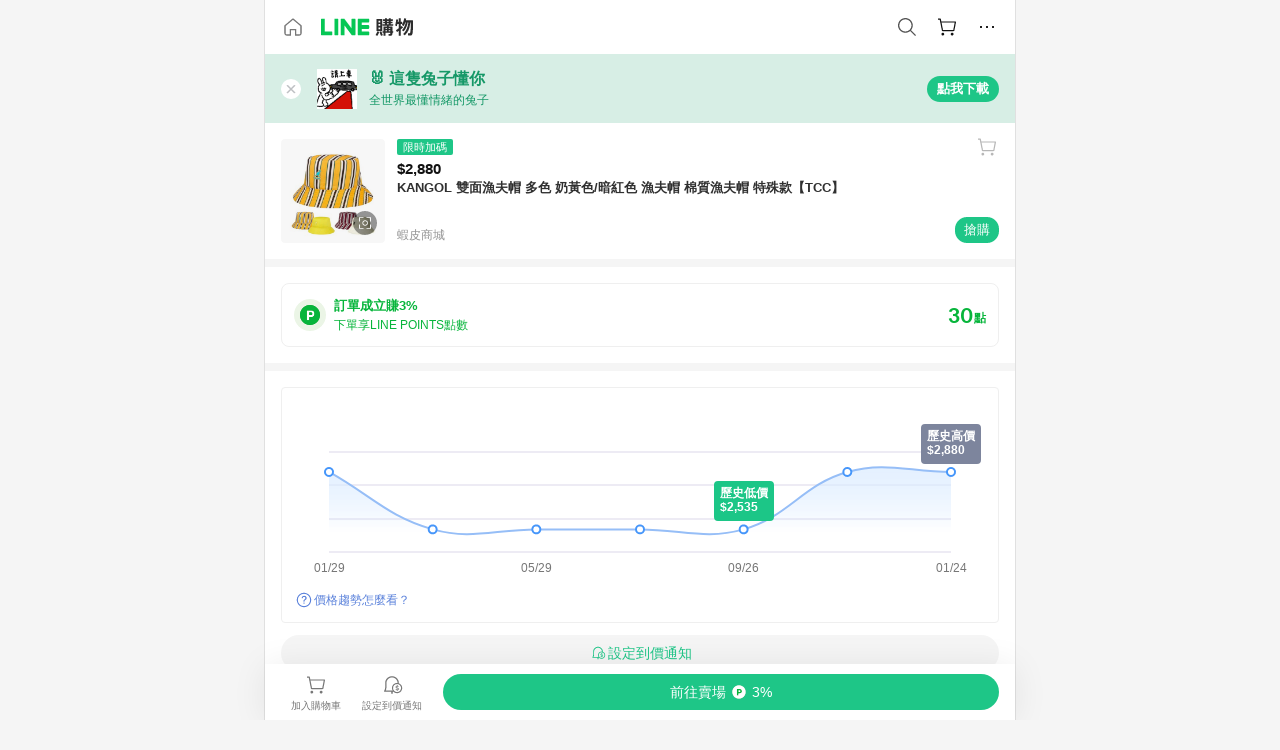

--- FILE ---
content_type: text/html;charset=utf-8
request_url: https://buy.line.me/product/84/5932148666
body_size: 67269
content:
<!DOCTYPE html><html  lang="zh-Hant" class="chrome"><head><meta charset="utf-8">
<meta name="viewport" content="width=device-width, initial-scale=1.0, maximum-scale=1.0, user-scalable=0, viewport-fit=cover">
<title>KANGOL 雙面漁夫帽 多色 奶黃色&#x2F;暗紅色 漁夫帽 棉質漁夫帽 特殊款【TCC】推薦 | 蝦皮商城 | LINE購物</title>
<link rel="preconnect" href="https://shopping.line-scdn.net">
<link rel="preconnect" href="https://obs.line-scdn.net">
<link rel="preconnect" href="https://buy-obs.line-scdn.net">
<link integrity="sha384-veTaDUoVC1gAyUNefwt5XTBvPpXjCCTAz5rzJSF4jVdb80F7+db1cJRqGSQ+U3hI" rel="stylesheet" href="/assets/style.Dy3VkVoT.css" crossorigin>
<link rel="preload" as="image" href="https://shopping.line-scdn.net/0hG15oVartGB4IFgtimP5nSVZLBG9gYEEJdy4CPH9TWHx-JxQgaAhTB0tfAH1TLhsdbyoRA3JqTn56VlwzaxBfE199Rk9AUQc3XQcXKnZ1B1JQWQI0QQALKEgXAA/w360">
<link integrity="sha384-aS6CQRMmFQDVlzk5zMyYGHbZ3//HfsRBoknIWfsfivKPyK84q8Fd7sHtNa+GW7gD" rel="modulepreload" as="script" crossorigin href="/assets/ClWINeZp.js">
<link integrity="sha384-puUhiltG/upBdgotWMB3Tn59eH3sa6jO7SRfTrXqJvdXS93MS9urFX6EPz0rzV+g" rel="modulepreload" as="script" crossorigin href="/assets/DWEBA5Kw.js">
<link integrity="sha384-sFcG0QWO8jYpK1JUaoMKWP8Jednw0Vr5QRxBDaag0h4y0Ql4K9ehgpT3vFlbZWZM" rel="modulepreload" as="script" crossorigin href="/assets/B-WtP0-P.js">
<link integrity="sha384-CDtVvBl71/aA332qPJpf6c/bR9hyw2K0qxXuW//3CrMj+nXSOKfhDayLAlFAnza+" rel="modulepreload" as="script" crossorigin href="/assets/Cxr1kjAV.js">
<link integrity="sha384-N5FVBj73iapHS58DuZcLFl1DXzO9TCfGE73q3kHJW+wt8Ug2F36HKkxLAMoiPdB0" rel="modulepreload" as="script" crossorigin href="/assets/B6UhmVfl.js">
<link integrity="sha384-ST8I0xtxA6XzRrSRrdYPQsLIspZ4MZOzD0chic2Ydvyfxm4mUzkG+eq5XzlWJB44" rel="modulepreload" as="script" crossorigin href="/assets/DjUcJ_jh.js">
<link integrity="sha384-fUvxdIu9X+w21LOFBDqxl9OfYx1ilis3ia0/59jklixT0+fCl/P5nV+AFF5LjYMn" rel="modulepreload" as="script" crossorigin href="/assets/Dny0-PXn.js">
<link integrity="sha384-AFKLN/G1UToV8ly+7diwoMP3gadjOEk71MEsDJnAIVUZ5emml/2EFSbHj1suaSwC" rel="modulepreload" as="script" crossorigin href="/assets/C-3UguDH.js">
<link integrity="sha384-KW1uzeAZIk4hQ93rh3PvqO4BVF5m3XsIn9NFU/aR3yifep5YajFSy4aFf8KqCqK7" rel="modulepreload" as="script" crossorigin href="/assets/v9xcw1LG.js">
<link integrity="sha384-EM/+MD8vUfFdk4mR7a11+1YFWJIMtInKiICSirpJWbu0Gm8PFPJGJ3uPjIvAjl5Y" rel="modulepreload" as="script" crossorigin href="/assets/A7pdzCvD.js">
<link integrity="sha384-O9wDmmHMoShwxR7iQ0g7X9LfWdJC9IvtqJRg0UEFLVQohkh0EcUg1VmuSGEyBqft" rel="modulepreload" as="script" crossorigin href="/assets/U1Mqgngy.js">
<link integrity="sha384-vS7ZHOnH9WcHRvuPeO6a1xjbv/1G3njUGTzo1jXcIWJefgE7lELYztaYHYFmzOyj" rel="modulepreload" as="script" crossorigin href="/assets/BrjJv4sf.js">
<link integrity="sha384-YDX1Zg/oKiV0atYLKEgE+aSYzMP5K6sxb9qoJi60p/8c+Y8kPaxAJk7L9J14uLtr" rel="modulepreload" as="script" crossorigin href="/assets/B0HIickq.js">
<link integrity="sha384-F85Xa+LiPmOQHfmQWKhAXI//6iZTArcngkzjdc/e29w2RRhdb8NsP4z+GGp2iO5g" rel="modulepreload" as="script" crossorigin href="/assets/DsapwRds.js">
<link integrity="sha384-gKvt00FiT0pR2yNrAOxQAHrQaKFjbxN0hk4z2oXxttuXd+abx2ejD+ya1DMJPppI" rel="modulepreload" as="script" crossorigin href="/assets/BW8-Cx75.js">
<link integrity="sha384-/qCVepunjgZpBNqq9qEN0nR52nL91eZfBbaMVQHsKF95X8llWnrCOVCw+TnIyB0c" rel="modulepreload" as="script" crossorigin href="/assets/DMyCNnhL.js">
<link integrity="sha384-JseyxzC57CWJbtV49iR7CH7B/4D4UuLRBNjlTwpwqq6KkG679jAl2eN4yW5TQWM3" rel="modulepreload" as="script" crossorigin href="/assets/NYSa1nqt.js">
<link integrity="sha384-670kNhj6TfUhSw6bjrBkpUtPen/HnXpzxpNPlhTLqdKE3SpBZ4yHywz4sLEcesaR" rel="modulepreload" as="script" crossorigin href="/assets/U7qiv8fy.js">
<link integrity="sha384-jcVoHEGfy1rT44f9+rq6CruiANWSb2up5btZRHiHqMzbT0rQpT5D3BffwkZqEseo" rel="modulepreload" as="script" crossorigin href="/assets/voZPDpH9.js">
<link integrity="sha384-AfT4+ysEsOp2zi3VIAeJ/Xytg8zuXor/O1wvPAvSaXdYIPUu0QtJ9ChtJDppjLeI" rel="modulepreload" as="script" crossorigin href="/assets/25RJtlCR.js">
<link integrity="sha384-xfnz8HOgwkT1+7SW6NVeMkffF3cYRN1NbIIxtlxVy1APlluxgY009XAMsS/m6a5r" rel="modulepreload" as="script" crossorigin href="/assets/DCuxLq5J.js">
<link integrity="sha384-gImwj3tnKGnnLr+bHfBBs6vbnjU2lU4jFvHr5xLXDIzKHcI8Xoj2g/pT3YHQzZCE" rel="modulepreload" as="script" crossorigin href="/assets/CHBAMMip.js">
<link integrity="sha384-XtQLyvieV5X12MHQhzAgxsGxOYsHR/broftXpufdVBBv6oJyaXrEgJmB6QIvRFNT" rel="modulepreload" as="script" crossorigin href="/assets/CA3_LmoR.js">
<link integrity="sha384-w0kWzVQAZkEjg9FkmPG540qDtcm00jJT+eNq4IHIIXkG4UmgDuKQEDZ1b1yEoK3N" rel="modulepreload" as="script" crossorigin href="/assets/C2-HdDP7.js">
<link integrity="sha384-S9B65ybck2uv7dT/AbCQe6IM9vFvXzL4FBKnewGeBjc+pSQ8D1+54Tm3srLUAl3i" rel="modulepreload" as="script" crossorigin href="/assets/CVGh049B.js">
<link integrity="sha384-pDiqN5pq31zpGT6cCmrSJFPX9VgJYt40ebs0tKXgBYlDCEYd1XfYNCz8j/MNOTch" rel="modulepreload" as="script" crossorigin href="/assets/D2iDeFwP.js">
<link integrity="sha384-zuwrqWyQCUR4QTfKPVjlIG66+LYzs1R3mb00UkPuaLJHSm85EV3nSsYvfkggcIAp" rel="modulepreload" as="script" crossorigin href="/assets/B7shRcNd.js">
<link integrity="sha384-XhsVRS6NqRQjhvJ3IGRwnX2M0lbru+M9Jpw4KMcJETMu5Co4H8GO+G9++KIzwB58" rel="modulepreload" as="script" crossorigin href="/assets/BbeRj8oU.js">
<link integrity="sha384-gkn/b6tDYLRoP7IOmKB/sfCCPzmDe6nXHD6AhkIHNTUjvVEndC6uuHkbOuRjlOUA" rel="modulepreload" as="script" crossorigin href="/assets/DB1spj03.js">
<script src="https://static.line-scdn.net/liff/edge/2/sdk.js" defer data-hid="liff"></script>
<link rel="prefetch" as="image" type="image/png" href="/assets/ico-AIPrice--light.DBIYnsEs.png">
<link rel="prefetch" as="image" type="image/png" href="/assets/ico-AIPrice--dark.C7eYdi9Z.png">
<link rel="prefetch" as="image" type="image/png" href="/assets/ico-social108-line.Kg5Ad751.png">
<link rel="prefetch" as="image" type="image/png" href="/assets/ico-social108-fb.t9leBe85.png">
<link rel="prefetch" as="image" type="image/png" href="/assets/ico-social108-url.k_GOwe6c.png">
<link rel="prefetch" as="image" type="image/svg+xml" href="/assets/ico-navbar-home--black.rvetcKm_.svg">
<link rel="prefetch" as="image" type="image/svg+xml" href="/assets/ico-glass.B9b_u7qf.svg">
<link rel="prefetch" as="image" type="image/svg+xml" href="/assets/ico-product-like--black.R8gay-KN.svg">
<link rel="prefetch" as="image" type="image/svg+xml" href="/assets/ico-clock.CRfZodhE.svg">
<link rel="prefetch" as="image" type="image/png" href="/assets/favorite_img1.Dpi7Wrpc.png">
<link rel="prefetch" as="image" type="image/png" href="/assets/img-shoppingCart.2pyXJ4-e.png">
<link rel="prefetch" as="image" type="image/svg+xml" href="/assets/loading.D9q3AnIC.svg">
<link rel="prefetch" as="image" type="image/svg+xml" href="/assets/loading_big.Cu1Hp-nL.svg">
<link rel="prefetch" as="image" type="image/svg+xml" href="/assets/loading_white.CPnzDYu_.svg">
<link rel="prefetch" as="image" type="image/svg+xml" href="/assets/loading_white_big.BWd4BJ3W.svg">
<link rel="prefetch" as="image" type="image/png" href="/assets/img-error.DwjqFPrn.png">
<link rel="prefetch" as="image" type="image/png" href="/assets/img-priceTrackerTutorial--step1.CCKIm-vN.png">
<link rel="prefetch" as="image" type="image/png" href="/assets/img-priceTrackerTutorial--step2.DYym_dnR.png">
<link rel="prefetch" as="image" type="image/png" href="/assets/img-priceTrackerTutorial--step3.BYe8Y216.png">
<link rel="prefetch" as="image" type="image/png" href="/assets/img-priceTrackerTutorial--step4.C4vthmjI.png">
<link rel="prefetch" as="image" type="image/png" href="/assets/img-tips-transferinfo.ElFsZNPa.png">
<link rel="prefetch" as="image" type="image/png" href="/assets/ico-tutorial-linepoints.DxmGtkDv.png">
<link rel="prefetch" as="image" type="image/png" href="/assets/ico-tutorial-lowprice.BY6GCV4e.png">
<link rel="prefetch" as="image" type="image/png" href="/assets/ico-tutorial-savemoney.DuUdrL5v.png">
<link rel="prefetch" as="image" type="image/png" href="/assets/ico-tutorial-benefit.T1eTBBAv.png">
<link rel="prefetch" as="image" type="image/png" href="/assets/img-linepoint-step1.BQkKHcGR.png">
<link rel="prefetch" as="image" type="image/png" href="/assets/img-linepoint-step2.DoDZehq4.png">
<link rel="prefetch" as="image" type="image/png" href="/assets/img-linepoint-step3.DqhkqNI8.png">
<link rel="prefetch" as="image" type="image/png" href="/assets/img-tutorial-angpauinfo.C691D31o.png">
<link rel="prefetch" as="image" type="image/png" href="/assets/img-angpau-step1.Choa-Nah.png">
<link rel="prefetch" as="image" type="image/png" href="/assets/img-angpau-step2.fOOUmOrQ.png">
<link rel="prefetch" as="image" type="image/png" href="/assets/img-angpau-step3.DXVOzogX.png">
<link rel="prefetch" as="image" type="image/png" href="/assets/img-angpau-step4.hBrkGnJz.png">
<link rel="prefetch" as="image" type="image/png" href="/assets/ico-tutorialHongbao.DGh0-HQ3.png">
<link rel="prefetch" as="image" type="image/png" href="/assets/img-tutorial-missioninfo.C-SATwqO.png">
<link rel="prefetch" as="image" type="image/png" href="/assets/ico-tutorialMission.DfTvKlPf.png">
<link rel="prefetch" as="image" type="image/png" href="/assets/img-tips-quota.VCNhqGxs.png">
<link rel="prefetch" as="image" type="image/png" href="/assets/img-tutorial-monthlybuyinfo.BOFEwRbW.png">
<link rel="prefetch" as="image" type="image/png" href="/assets/ico-tutorial-monthlybuyCart.qZCLjCL2.png">
<link rel="prefetch" as="image" type="image/png" href="/assets/ico-tutorial-monthlybuyCheck.CUtUT1Rq.png">
<link rel="prefetch" as="image" type="image/png" href="/assets/img-monthlybuy-step1.cqlPuECQ.png">
<link rel="prefetch" as="image" type="image/png" href="/assets/img-monthlybuy-step2.BDi3eOp1.png">
<link rel="prefetch" as="image" type="image/png" href="/assets/img-monthlybuy-step3.D7J2Pm6_.png">
<link rel="prefetch" as="image" type="image/png" href="/assets/img-monthlybuy-step4.D0_Dqac8.png">
<link rel="prefetch" as="image" type="image/png" href="/assets/ico-tutorialMonthlybuy.K1GCo0qF.png">
<link rel="prefetch" as="image" type="image/png" href="/assets/ico-tutorial-priviledge1.xvbEMEh0.png">
<link rel="prefetch" as="image" type="image/png" href="/assets/ico-tutorial-priviledge2.CCgQq_9g.png">
<link rel="prefetch" as="image" type="image/png" href="/assets/ico-tutorial-priviledge3.C4Z4uf-h.png">
<link rel="prefetch" as="image" type="image/png" href="/assets/ico-tutorial-priviledge4.DSyXnJ5T.png">
<link rel="prefetch" as="image" type="image/png" href="/assets/img-tutorial-passportinfo.BzBrDoPg.png">
<link rel="prefetch" as="image" type="image/png" href="/assets/ico-tutorialPassport.CKyw9_Hr.png">
<link rel="prefetch" as="image" type="image/svg+xml" href="/assets/img-unrecognizableProductDefault.CyRpUHyn.svg">
<link rel="prefetch" as="image" type="image/svg+xml" href="/assets/img-noCopMerchantDefault.DIDmNaBz.svg">
<link rel="prefetch" as="image" type="image/png" href="/assets/og_image.Dc0El0ue.png">
<link rel="prefetch" as="image" type="image/png" href="/assets/favicon-32x32.CERNqo6f.png">
<link rel="prefetch" as="image" type="image/png" href="/assets/favicon-16x16.DsIZ3wwF.png">
<link rel="prefetch" as="image" type="image/x-icon" href="/assets/favicon.CW2t5flA.ico">
<link rel="prefetch" as="image" type="image/png" href="/assets/apple-touch-icon.BVJpEzX5.png">
<link rel="prefetch" as="image" type="image/svg+xml" href="/assets/safari-pinned-tab.Bfe6lB9P.svg">
<link rel="prefetch" as="image" type="image/svg+xml" href="/assets/badge-parity.DoTzVVDB.svg">
<link rel="prefetch" as="image" type="image/svg+xml" href="/assets/badge-fresh.C0DVF-gn.svg">
<link rel="prefetch" as="image" type="image/svg+xml" href="/assets/badge-newStore.Cg1pHwnu.svg">
<link rel="prefetch" as="image" type="image/svg+xml" href="/assets/badge-ranking.Bk2qrM48.svg">
<link rel="prefetch" as="image" type="image/svg+xml" href="/assets/badge-rush.BTygeurn.svg">
<link rel="prefetch" as="image" type="image/svg+xml" href="/assets/badge-hotSearch.BNmm1d9W.svg">
<link rel="prefetch" as="image" type="image/svg+xml" href="/assets/badge-recommendation.CkDV9CeC.svg">
<link rel="prefetch" as="image" type="image/svg+xml" href="/assets/badge-showLowerPrice.VgEbcxW2.svg">
<link rel="prefetch" as="image" type="image/png" href="/assets/img-angpauCircle.zsfDvmnf.png">
<link rel="prefetch" as="image" type="image/svg+xml" href="/assets/ico-shoppingNoteEntry-default--black.DD5vC7JS.svg">
<link rel="prefetch" as="image" type="image/svg+xml" href="/assets/ico-shoppingNoteEntry-default--white.O30l9mZp.svg">
<link rel="prefetch" as="image" type="image/svg+xml" href="/assets/ico-shoppingBag.kJOU3R3r.svg">
<link rel="prefetch" as="image" type="image/svg+xml" href="/assets/ico-shoppingNote.CYf5R6p8.svg">
<link rel="prefetch" as="image" type="image/svg+xml" href="/assets/img-logo--colorful.D_usoKOi.svg">
<link rel="prefetch" as="image" type="image/svg+xml" href="/assets/ico-arrow--leftBlack.CnoHEo6X.svg">
<link rel="prefetch" as="image" type="image/svg+xml" href="/assets/ico-outlined-homepageBlack.D_Bu0PkT.svg">
<link rel="prefetch" as="image" type="image/svg+xml" href="/assets/ico-bell--black.rDjO1CtY.svg">
<link rel="prefetch" as="image" type="image/svg+xml" href="/assets/ico-cartDarkGray.B0_Zm9Er.svg">
<link rel="prefetch" as="image" type="image/svg+xml" href="/assets/ico-glassDeepGrey.4HBuXfpO.svg">
<link rel="prefetch" as="image" type="image/svg+xml" href="/assets/ico-menu--black.DIw2ISWO.svg">
<link rel="prefetch" as="image" type="image/svg+xml" href="/assets/ico-close--black.C0D_WCjI.svg">
<link rel="prefetch" as="image" type="image/svg+xml" href="/assets/ico-barcodeBlack.EMGqZUEa.svg">
<link rel="prefetch" as="image" type="image/svg+xml" href="/assets/img-logo--white.ws-OQZLF.svg">
<link rel="prefetch" as="image" type="image/svg+xml" href="/assets/ico-arrow--leftWhite2.DisqKg3Y.svg">
<link rel="prefetch" as="image" type="image/svg+xml" href="/assets/ico-outlined-homepageWhite.0N_nKCXb.svg">
<link rel="prefetch" as="image" type="image/svg+xml" href="/assets/ico-bell--white.As7mgZX1.svg">
<link rel="prefetch" as="image" type="image/svg+xml" href="/assets/ico-cart.BCosiCm-.svg">
<link rel="prefetch" as="image" type="image/svg+xml" href="/assets/ico-glassWhite.DjoHr4D6.svg">
<link rel="prefetch" as="image" type="image/svg+xml" href="/assets/ico-menu--white.D5XWMDLz.svg">
<link rel="prefetch" as="image" type="image/svg+xml" href="/assets/ico-close--white.BH9pt9aA.svg">
<link rel="prefetch" as="image" type="image/svg+xml" href="/assets/ico-barcodeWhite.9e_7wgQd.svg">
<link rel="prefetch" as="image" type="image/svg+xml" href="/assets/ico-close--button.DlQeO4mx.svg">
<link rel="prefetch" as="image" type="image/png" href="/assets/ico-goUp.9ngTY99_.png">
<link rel="prefetch" as="image" type="image/svg+xml" href="/assets/ico-navbar-home.pTdx6kH8.svg">
<link rel="prefetch" as="image" type="image/svg+xml" href="/assets/ico-navbar-homeOn.BXKY35o-.svg">
<link rel="prefetch" as="image" type="image/svg+xml" href="/assets/ico-navbar-brand.DSm8Mb_j.svg">
<link rel="prefetch" as="image" type="image/svg+xml" href="/assets/ico-navbar-brandOn.BGbRYYkS.svg">
<link rel="prefetch" as="image" type="image/svg+xml" href="/assets/ico-navbar-benefit.CVpFf2LJ.svg">
<link rel="prefetch" as="image" type="image/svg+xml" href="/assets/ico-navbar-benefitOn.CMjzQK5w.svg">
<link rel="prefetch" as="image" type="image/svg+xml" href="/assets/ico-navbar-special.Bv7eUmCf.svg">
<link rel="prefetch" as="image" type="image/svg+xml" href="/assets/ico-navbar-specialOn.CA8QWgEz.svg">
<link rel="prefetch" as="image" type="image/svg+xml" href="/assets/ico-navbar-account.D_JBbAaL.svg">
<link rel="prefetch" as="image" type="image/svg+xml" href="/assets/ico-navbar-accountOn.lN8Sl9dl.svg">
<link rel="prefetch" as="image" type="image/svg+xml" href="/assets/img-recommend.KMJbq0_8.svg">
<link rel="prefetch" as="image" type="image/svg+xml" href="/assets/img-totop.B59KCYmN.svg">
<link rel="prefetch" as="image" type="image/svg+xml" href="/assets/ico-arrow--left777777.CiUgt2Xu.svg">
<link rel="prefetch" as="image" type="image/png" href="/assets/ico-social50-line.BRshQTKT.png">
<link rel="prefetch" as="image" type="image/png" href="/assets/ico-social50-fb.BBsgz-Qv.png">
<link rel="prefetch" as="image" type="image/png" href="/assets/ico-social50-url.CMtwK1k1.png">
<link rel="prefetch" as="image" type="image/png" href="/assets/ico-social72-line.BEYufS0u.png">
<link rel="prefetch" as="image" type="image/png" href="/assets/ico-social72-fb.CngPcpDD.png">
<link rel="prefetch" as="image" type="image/png" href="/assets/ico-social72-url.BsnljhuG.png">
<link rel="prefetch" as="image" type="image/svg+xml" href="/assets/ico-ok.Bx9Y-ieW.svg">
<link rel="prefetch" as="image" type="image/svg+xml" href="/assets/ico-okOn.CVd3fBBN.svg">
<link rel="prefetch" as="image" type="image/svg+xml" href="/assets/ico-check-green.BLcA-ro-.svg">
<link rel="prefetch" as="image" type="image/png" href="/assets/favorite_bg.BuLA8s9V.png">
<link rel="prefetch" as="image" type="image/svg+xml" href="/assets/ico-checkedWhite.CSrkc97X.svg">
<link rel="prefetch" as="image" type="image/svg+xml" href="/assets/ico-checkedGray.Tvl1Ks0l.svg">
<link rel="prefetch" as="image" type="image/svg+xml" href="/assets/ico-loading--white.5G4YHqfR.svg">
<link rel="prefetch" as="image" type="image/svg+xml" href="/assets/ico-arrow--right.CNWSdj0U.svg">
<link rel="prefetch" as="image" type="image/svg+xml" href="/assets/ico-cartOrange.BJckGTg5.svg">
<link rel="prefetch" as="image" type="image/svg+xml" href="/assets/ico-shop--white.DULimFDL.svg">
<link rel="prefetch" as="image" type="image/png" href="/assets/img-AIpriceWithSpotLight.hjXHnhT5.png">
<link rel="prefetch" as="image" type="image/svg+xml" href="/assets/ico-calendarWhite.B-rHPhUf.svg">
<link rel="prefetch" as="image" type="image/svg+xml" href="/assets/ico-settingPriceAlertBell--white.CWhCFx-a.svg">
<link rel="prefetch" as="image" type="image/svg+xml" href="/assets/ico-arrow--rightGray.CoWdCWie.svg">
<link rel="prefetch" as="image" type="image/svg+xml" href="/assets/ico-point--green.C6QozQX8.svg">
<link rel="prefetch" as="image" type="image/svg+xml" href="/assets/ico-point--gray.CwT7ymaW.svg">
<link rel="prefetch" as="image" type="image/svg+xml" href="/assets/img-radarGreen.CN93xa6Z.svg">
<link rel="prefetch" as="image" type="image/svg+xml" href="/assets/ico-cancel--grey.y20wjKk9.svg">
<link rel="prefetch" as="image" type="image/svg+xml" href="/assets/ico-arrow--downGreen.DamuGg1d.svg">
<link rel="prefetch" as="image" type="image/svg+xml" href="/assets/ico-issueBlue.Cv_EvCnD.svg">
<link rel="prefetch" as="image" type="image/svg+xml" href="/assets/ico-settingPriceAlertBell--green.DGhGrK5M.svg">
<link rel="prefetch" as="image" type="image/svg+xml" href="/assets/ico-arrow--rightBlack.C_lxOHQh.svg">
<link rel="prefetch" as="image" type="image/svg+xml" href="/assets/ico-questionMarkGrey.EX5aKzhd.svg">
<link rel="prefetch" as="image" type="image/svg+xml" href="/assets/ico-point--white.DiQtpN6g.svg">
<link rel="prefetch" as="image" type="image/svg+xml" href="/assets/img-presentBox--green.TVcvGSjo.svg">
<link rel="prefetch" as="image" type="image/svg+xml" href="/assets/ico-exclamation-green.C22jQFzh.svg">
<link rel="prefetch" as="image" type="image/png" href="/assets/img-tutorial-newbuyerAngpau.IQc2VBXm.png">
<link rel="prefetch" as="image" type="image/png" href="/assets/ico-tutorial-newbuyerAngpau.BF2RphfN.png">
<link rel="prefetch" as="image" type="image/svg+xml" href="/assets/ico-arrow--downGreyLight.-PxCy2F4.svg">
<link rel="prefetch" as="image" type="image/png" href="/assets/img-tutorial-bannerLinepoint.DSRIAVpU.png">
<link rel="prefetch" as="image" type="image/svg+xml" href="/assets/ico-arrow--downGreyDeep.Dy_jgCzs.svg">
<link rel="prefetch" as="image" type="image/png" href="/assets/img-tutorialTopimg.BVwuYd1V.png">
<link rel="prefetch" as="image" type="image/svg+xml" href="/assets/ico-trashCanRed.DFMeqfHR.svg">
<link rel="prefetch" as="image" type="image/svg+xml" href="/assets/img-loading.DAd8vyWK.svg">
<link rel="prefetch" as="image" type="image/svg+xml" href="/assets/ico-photo000000.5FvFntbr.svg">
<link rel="prefetch" as="image" type="image/svg+xml" href="/assets/ico-pen000000.DBRHNis3.svg">
<link rel="prefetch" as="image" type="image/svg+xml" href="/assets/ico-tag000000.Denfp1DR.svg">
<link rel="prefetch" as="image" type="image/svg+xml" href="/assets/ico-dollar000000.BBxnChPV.svg">
<link rel="prefetch" as="image" type="image/svg+xml" href="/assets/ico-cancelWhiteA20.6tHz8eS3.svg">
<link rel="prefetch" as="image" type="image/svg+xml" href="/assets/ico-arrow--down111111bold.DB1gtSeb.svg">
<link rel="prefetch" as="image" type="image/svg+xml" href="/assets/ico-exclamationMarkGrey.CEgQ3w61.svg">
<link rel="prefetch" as="image" type="image/svg+xml" href="/assets/ico-creditCard.MO3Wkm5M.svg">
<link rel="prefetch" as="image" type="image/svg+xml" href="/assets/ico-user.D7s6ESw9.svg">
<link rel="prefetch" as="image" type="image/svg+xml" href="/assets/ico-coinBlack.Ct9QrHk9.svg">
<link rel="prefetch" as="image" type="image/svg+xml" href="/assets/ico-couponPercentage.CIm48I56.svg">
<link rel="prefetch" as="image" type="image/svg+xml" href="/assets/ico-signIn.RQuDDcX3.svg">
<link rel="prefetch" as="image" type="image/svg+xml" href="/assets/ico-lineDelima._tfoT26-.svg">
<link rel="prefetch" as="image" type="image/svg+xml" href="/assets/ico-creditCardWhite.BkVg_c6S.svg">
<link rel="prefetch" as="image" type="image/svg+xml" href="/assets/ico-userWhite.IJSphSZp.svg">
<link rel="prefetch" as="image" type="image/svg+xml" href="/assets/ico-coinWhite.t-RxNaGa.svg">
<link rel="prefetch" as="image" type="image/svg+xml" href="/assets/ico-couponPercentageWhite.CD6BGOfi.svg">
<link rel="prefetch" as="image" type="image/svg+xml" href="/assets/ico-signInWhite.EeTUhtJC.svg">
<link rel="prefetch" as="image" type="image/svg+xml" href="/assets/ico-lineDelimaWhite.Y-PHdCqD.svg">
<link rel="prefetch" as="image" type="image/svg+xml" href="/assets/ico-uploadImage1EC687.DaaQVrkB.svg">
<link rel="prefetch" as="image" type="image/svg+xml" href="/assets/img-notebannerBg.CsLcSsSa.svg">
<link rel="prefetch" as="image" type="image/svg+xml" href="/assets/ico-shoppingNoteBlack.BzRwSPw5.svg">
<link rel="prefetch" as="image" type="image/svg+xml" href="/assets/ico-pen949494.BZVhkxZe.svg">
<link rel="prefetch" as="image" type="image/svg+xml" href="/assets/ico-outlink111111.DD33-WtY.svg">
<link rel="prefetch" as="image" type="image/svg+xml" href="/assets/ico-arrow--right111111.q8YJKxfQ.svg">
<link rel="prefetch" as="image" type="image/svg+xml" href="/assets/ico-plus111111.m8dDflS3.svg">
<link rel="prefetch" as="image" type="image/svg+xml" href="/assets/ico-plusc8c8c8.Wh1N6N8x.svg">
<link rel="prefetch" as="image" type="image/svg+xml" href="/assets/ico-angpau.T5T0hVop.svg">
<link rel="prefetch" as="image" type="image/svg+xml" href="/assets/ico-angpauMonochrome.DhKf0X6A.svg">
<link rel="prefetch" as="image" type="image/svg+xml" href="/assets/ico-rewardMission.CqGtjBsp.svg">
<link rel="prefetch" as="image" type="image/svg+xml" href="/assets/icon_missionDisable.BO9SDy4V.svg">
<link rel="prefetch" as="image" type="image/svg+xml" href="/assets/ico-penC8C8C8.Do7VrS4u.svg">
<link rel="prefetch" as="image" type="image/svg+xml" href="/assets/ico-okFF5B57.ClNzYsMv.svg">
<link rel="prefetch" as="image" type="image/png" href="/assets/bg-hotSearch-right.DrLYAb6T.png">
<link rel="prefetch" as="image" type="image/png" href="/assets/bg-hotSearch-left.BPZujni4.png">
<link rel="prefetch" as="script" crossorigin href="/assets/C8Y1Iqe3.js">
<link rel="prefetch" as="script" crossorigin href="/assets/CvJdEzwu.js">
<link rel="prefetch" as="script" crossorigin href="/assets/CRXDlQ9p.js">
<link rel="prefetch" as="script" crossorigin href="/assets/DayJJwqV.js">
<link rel="prefetch" as="script" crossorigin href="/assets/BXZcsJlh.js">
<link rel="prefetch" as="script" crossorigin href="/assets/OmP9Hlm_.js">
<link rel="prefetch" as="script" crossorigin href="/assets/CeMcXahk.js">
<link rel="prefetch" as="script" crossorigin href="/assets/D8gJ20pR.js">
<link rel="prefetch" as="script" crossorigin href="/assets/DOedsHhJ.js">
<link rel="prefetch" as="script" crossorigin href="/assets/DA85VI9E.js">
<link rel="prefetch" as="image" type="image/svg+xml" href="/assets/ico-navbar-categoryOn.BT6ruzlk.svg">
<link rel="prefetch" as="image" type="image/svg+xml" href="/assets/img-angpau.FmLdLkvD.svg">
<link rel="prefetch" as="image" type="image/svg+xml" href="/assets/img-lowerPriceText.B9sycJ2j.svg">
<link rel="prefetch" as="image" type="image/svg+xml" href="/assets/img-allFullStamp.BKwEGvce.svg">
<link rel="prefetch" as="image" type="image/png" href="/assets/badge-bestTiming.CXJDr1_1.png">
<link rel="prefetch" as="image" type="image/svg+xml" href="/assets/ico-bell--grey.CVZtyURQ.svg">
<link rel="prefetch" as="image" type="image/svg+xml" href="/assets/ico-bell--green.BjLIXZQX.svg">
<link rel="prefetch" as="image" type="image/gif" href="/assets/img-badgeBg.GFu2V2pV.gif">
<link rel="prefetch" as="image" type="image/png" href="/assets/ico-entryAngpau.BY7xqj1H.png">
<link rel="prefetch" as="image" type="image/png" href="/assets/ico-entryFirstTimerBuy.CSKtfg0q.png">
<link rel="prefetch" as="image" type="image/png" href="/assets/ico-entryRegularShopping.iBG3AS9F.png">
<link rel="prefetch" as="image" type="image/png" href="/assets/rank_1.DGWx_WX6.png">
<link rel="prefetch" as="image" type="image/png" href="/assets/rank_2.BZoQ1Ylf.png">
<link rel="prefetch" as="image" type="image/png" href="/assets/rank_3.D4miq1ro.png">
<link rel="prefetch" as="image" type="image/png" href="/assets/rank_4.CZlnCNsm.png">
<link rel="prefetch" as="image" type="image/png" href="/assets/rank_5.CHTRhhzc.png">
<link rel="prefetch" as="image" type="image/png" href="/assets/rank_6.xT_aAa5U.png">
<link rel="prefetch" as="image" type="image/png" href="/assets/rank_7.BhBPxHHN.png">
<link rel="prefetch" as="image" type="image/png" href="/assets/rank_8.BWY3qQi4.png">
<link rel="prefetch" as="image" type="image/png" href="/assets/rank_9.CX4IY0_P.png">
<link rel="prefetch" as="image" type="image/png" href="/assets/rank_10.ByWKecS-.png">
<link rel="prefetch" as="image" type="image/png" href="/assets/badge-waitBePaid.D6A37hwP.png">
<link rel="prefetch" as="image" type="image/svg+xml" href="/assets/badge-commercial.DH5N_pEF.svg">
<link rel="prefetch" as="image" type="image/svg+xml" href="/assets/ico-fire.DUEfKXq5.svg">
<link rel="prefetch" as="image" type="image/png" href="/assets/ico-cart-like--heartbeat.BhSG233-.png">
<link rel="prefetch" as="image" type="image/png" href="/assets/ico-product-like--heartbeat.DLzkncHw.png">
<link rel="prefetch" as="image" type="image/svg+xml" href="/assets/ico-shoppingNoteB7B7B7.BhHnpug5.svg">
<link rel="prefetch" as="image" type="image/svg+xml" href="/assets/ico-shoppingNote--selected.DZluD8K6.svg">
<link rel="prefetch" as="image" type="image/svg+xml" href="/assets/ico-shoppingNote777777.CblRvGvO.svg">
<link rel="prefetch" as="image" type="image/svg+xml" href="/assets/ico-product-like.xTa1aUAx.svg">
<link rel="prefetch" as="image" type="image/svg+xml" href="/assets/ico-product-liked.CuLQs_Nv.svg">
<link rel="prefetch" as="image" type="image/svg+xml" href="/assets/ico-product-like--white.D0MeNH-k.svg">
<link rel="prefetch" as="image" type="image/svg+xml" href="/assets/ico-cartGray.CWkBJ-Sp.svg">
<link rel="prefetch" as="image" type="image/svg+xml" href="/assets/ico-cartBlack--bottom.BUej1hUO.svg">
<link rel="prefetch" as="image" type="image/svg+xml" href="/assets/ico-cartOrange--bottom.B5ZBhwRt.svg">
<link rel="prefetch" as="image" type="image/svg+xml" href="/assets/badge-store--boxType.B9MdYrIc.svg">
<link rel="prefetch" as="image" type="image/svg+xml" href="/assets/badge-store.BxS3T5LF.svg">
<link rel="prefetch" as="image" type="image/svg+xml" href="/assets/badge-gift--boxType.D_d51sJ0.svg">
<link rel="prefetch" as="image" type="image/svg+xml" href="/assets/badge-gift.S-K2wspb.svg">
<link rel="prefetch" as="image" type="image/svg+xml" href="/assets/ico-shoppingLens.oyB_I5Qj.svg">
<link rel="prefetch" as="image" type="image/svg+xml" href="/assets/ico-share.C3pSXDao.svg">
<link rel="prefetch" as="image" type="image/svg+xml" href="/assets/ico-addFriend.Ums4xyGk.svg">
<link rel="prefetch" as="image" type="image/svg+xml" href="/assets/ico-settingPriceAlertBell--grey.8YI4mhGV.svg">
<link rel="prefetch" as="image" type="image/svg+xml" href="/assets/ico-editPriceAlertBell--green.yx0w76OW.svg">
<link rel="prefetch" as="image" type="image/svg+xml" href="/assets/badge-direct.-_MmXx0U.svg">
<link rel="prefetch" as="image" type="image/svg+xml" href="/assets/line_payWhite.CeF-mufA.svg">
<link rel="prefetch" as="image" type="image/svg+xml" href="/assets/line_loginWhite.ChpHW_Sp.svg">
<link rel="prefetch" as="image" type="image/svg+xml" href="/assets/line_pointWhite.Bv3Y4AZB.svg">
<link rel="prefetch" as="image" type="image/svg+xml" href="/assets/ico-ai.BbwD8uvP.svg">
<link rel="prefetch" as="image" type="image/svg+xml" href="/assets/ico-point--grey.Dg8b4yyB.svg">
<link rel="prefetch" as="image" type="image/png" href="/assets/img-bestPriceBadge--short.Cc856gG1.png">
<link rel="prefetch" as="image" type="image/png" href="/assets/img-bestPriceBadge.fRPGm0dd.png">
<link rel="prefetch" as="image" type="image/png" href="/assets/ico-ai.ZVJ4hbF3.png">
<link rel="prefetch" as="image" type="image/svg+xml" href="/assets/ico-checkedGreen--bold.DzVb0O_a.svg">
<link rel="prefetch" as="image" type="image/svg+xml" href="/assets/ico-arrow--downWhite.CbCo2gZi.svg">
<link rel="prefetch" as="image" type="image/svg+xml" href="/assets/ico-landmarkWhite.DxGMDzlf.svg">
<link rel="prefetch" as="image" type="image/svg+xml" href="/assets/ico-landmarkGreen.C0v04Ctn.svg">
<link rel="prefetch" as="image" type="image/svg+xml" href="/assets/ico-landmarkBlue.CwEOCby7.svg">
<link rel="prefetch" as="image" type="image/svg+xml" href="/assets/ico-arrow--downBlue.C20Tikic.svg">
<link rel="prefetch" as="image" type="image/svg+xml" href="/assets/ico-arrow--rightGrayBold.D4AV8bOv.svg">
<link rel="prefetch" as="image" type="image/svg+xml" href="/assets/badge-media.BplkG1D_.svg">
<link rel="prefetch" as="image" type="image/svg+xml" href="/assets/badge-popular.B5YAjv1y.svg">
<link rel="prefetch" as="image" type="image/svg+xml" href="/assets/ico-eye--gray.BrDiTyri.svg">
<script data-hid="APOLLO_STATE">window.__APOLLO_STATE__ = {"ROOT_QUERY":{"__typename":"Query","activeOMOEvent":null,"clientConfig":{"__typename":"ClientConfig","enableExtensionPage":true,"disableGoogleSearch":false,"enableGA4EventToApp":false,"enableBestPriceFinderPage":true},"seoSettings({\"path\":\"https://buy.line.me/product/84/5932148666\"})":{"__typename":"SeoSettings","meta":null,"footer":null},"promotionBanners":[{"__typename":"PromotionBannerInfo","displayPage":"ARTICLE_PAGE","imageUrl":"https://buy-obs.line-scdn.net/0hkD-SXGwNNGsQKitXLD5LPEN-OAtvBC9peRQrE2dxa1hWRQ92fDpyDElMEQFWGRg8VxMHBWV1GlhGRRM1Rz4QDVRPHRtWRgs5eTkIRkpfCl9WUQNhfCl6Sw","title":"🐰 這隻兔子懂你","subtitle":"全世界最懂情緒的兔子","buttonText":"點我下載","buttonUrl":"https://buy.line.me/content/lineshoppingapp/"},{"__typename":"PromotionBannerInfo","displayPage":"VIDEO_PAGE","imageUrl":"https://buy-obs.line-scdn.net/0hkD-SXGwNNGsQKitXLD5LPEN-OAtvBC9peRQrE2dxa1hWRQ92fDpyDElMEQFWGRg8VxMHBWV1GlhGRRM1Rz4QDVRPHRtWRgs5eTkIRkpfCl9WUQNhfCl6Sw","title":"🐰 這隻兔子懂你","subtitle":"全世界最懂情緒的兔子","buttonText":"點我下載","buttonUrl":"https://buy.line.me/content/lineshoppingapp/"},{"__typename":"PromotionBannerInfo","displayPage":"PARTNER_PAGE","imageUrl":"https://buy-obs.line-scdn.net/0hkD-SXGwNNGsQKitXLD5LPEN-OAtvBC9peRQrE2dxa1hWRQ92fDpyDElMEQFWGRg8VxMHBWV1GlhGRRM1Rz4QDVRPHRtWRgs5eTkIRkpfCl9WUQNhfCl6Sw","title":"🐰 這隻兔子懂你","subtitle":"全世界最懂情緒的兔子","buttonText":"點我下載","buttonUrl":"https://buy.line.me/content/lineshoppingapp/"},{"__typename":"PromotionBannerInfo","displayPage":"PRODUCT_PAGE","imageUrl":"https://buy-obs.line-scdn.net/0hkD-SXGwNNGsQKitXLD5LPEN-OAtvBC9peRQrE2dxa1hWRQ92fDpyDElMEQFWGRg8VxMHBWV1GlhGRRM1Rz4QDVRPHRtWRgs5eTkIRkpfCl9WUQNhfCl6Sw","title":"🐰 這隻兔子懂你","subtitle":"全世界最懂情緒的兔子","buttonText":"點我下載","buttonUrl":"https://buy.line.me/content/lineshoppingapp/"},{"__typename":"PromotionBannerInfo","displayPage":"PRICE_PAGE","imageUrl":"https://buy-obs.line-scdn.net/0hkD-SXGwNNGsQKitXLD5LPEN-OAtvBC9peRQrE2dxa1hWRQ92fDpyDElMEQFWGRg8VxMHBWV1GlhGRRM1Rz4QDVRPHRtWRgs5eTkIRkpfCl9WUQNhfCl6Sw","title":"🐰 這隻兔子懂你","subtitle":"全世界最懂情緒的兔子","buttonText":"點我下載","buttonUrl":"https://buy.line.me/content/lineshoppingapp/"}],"product({\"shopId\":84,\"shopProductId\":\"5932148666\"})":{"__typename":"Product","id":"84/5932148666","shopProductId":"5932148666","description":"KANGOL 雙面漁夫帽 多色 奶黃色/暗紅色 漁夫帽 棉質漁夫帽 特殊款【TCC】","url":"https://buy.line.me/product/84/5932148666","outlinkUrl":"https://buy.line.me/t/?data=[base64]","name":"KANGOL 雙面漁夫帽 多色 奶黃色/暗紅色 漁夫帽 棉質漁夫帽 特殊款【TCC】","imageUrl":"https://shopping.line-scdn.net/0hG15oVartGB4IFgtimP5nSVZLBG9gYEEJdy4CPH9TWHx-JxQgaAhTB0tfAH1TLhsdbyoRA3JqTn56VlwzaxBfE199Rk9AUQc3XQcXKnZ1B1JQWQI0QQALKEgXAA","discount":0,"price":2880,"specialPrice":2880,"point":{"__typename":"Point","amount":3,"eventMessage":"","bonusAmountForApp":null,"calculatedAmount":3},"calculatedPoint({\"ignoreShowEstimatedPoint\":true})":30,"status":"ON_SALE","relatedComparisonId":null,"lowPriceType":null,"priceDifference":null,"priceChart":[{"__typename":"PriceChartItem","date":1738080000000,"price":2880},{"__typename":"PriceChartItem","date":1743264000000,"price":2535},{"__typename":"PriceChartItem","date":1748448000000,"price":2535},{"__typename":"PriceChartItem","date":1753632000000,"price":2535},{"__typename":"PriceChartItem","date":1758816000000,"price":2535},{"__typename":"PriceChartItem","date":1764000000000,"price":2880},{"__typename":"PriceChartItem","date":1769184000000,"price":2880}],"categoryInfo":[{"__typename":"Category","id":"118","name":"鞋包配飾","categoryLevel":1},{"__typename":"Category","id":"2178","name":"男性飾品配件","categoryLevel":2},{"__typename":"Category","id":"2180","name":"男帽","categoryLevel":3}],"rewardCountdownEndTime":1769270399000,"similarHybridProducts({\"limit\":30})":[{"__typename":"Product","id":"50/7447429","shopProductId":"7447429","promoteProductId":null,"name":"【DIOR】迪奧 雙面 羊毛 窄檐漁夫帽/水桶帽-藍色 (57cm) 11DCH923I1 580","imageUrl":"https://shopping.line-scdn.net/0hZQVs9XiVBX5rChU2FWJ6KTNXGQ8DfFxpFDIfXBxPRRwdOwdXDB8PZxJfGB0wZAR4IhcTZAZhEC8gewRXDwdLeShqBxsjOwtDIjZKSChyEhwZRglAMT4DYxJQUzIm","url":"https://buy.line.me/product/50/7447429","outlinkUrl":"https://buy.line.me/t/?data=[base64]","productPageUrl":"https://buy.line.me/product/50/7447429","discount":0.02,"price":28424,"specialPrice":27856,"point":{"__typename":"Point","amount":0,"bonusAmountForApp":null,"calculatedAmount":0,"limit":0},"calculatedPoint":0,"status":"ON_SALE","merchant":{"__typename":"ConciseMerchant","name":"東森購物 ETMall","shopId":50,"storeId":null,"merchantId":4321338,"imageUrl":"https://buy-obs.line-scdn.net/0hv6NGkp6RKRlzPjvAag1WTiBqJXkMEDIbGgA2YQRldmIhUhkHJAMOfyp1LSkiex5PNAcadwZhByolUQ5HJCoNfzdbAHA1ZwUHHDEVNCpLCysiex4THz1nOQ","displayPoints":[0.5],"url":"https://buy.line.me/u/partner/4321338","point":{"__typename":"Point","amount":0.5,"bonusAmountForApp":0,"calculatedAmount":0.5},"showPointAmount":true,"showEstimatedPoint":true,"vendorType":null},"productReward":null,"rewardCountdownEndTime":null,"lowPriceType":"RECENT_LOW_PRICE","priceDifference":568,"productType":"55399","hideEstimatedPoint":false},{"__typename":"Product","id":"292/368298","shopProductId":"368298","promoteProductId":null,"name":"英國 JoJo Maman BeBe - 嬰幼兒/兒童泳裝戲水UPF50+防曬護頸遮陽帽-桃紅條紋","imageUrl":"https://shopping.line-scdn.net/0hhPtgw6w8N39JHiCgKPBIKBhDKw4haG5oNiYtXT5bd0c3KXZ-cXx6Hz5NPEo0fXYoICh8Gzgeb0YxKXkpcisrd20caUgxeXAhIX9_GWhbaBszK3grJXA","url":"https://buy.line.me/product/292/368298","outlinkUrl":"https://buy.line.me/t/?data=[base64]","productPageUrl":"https://buy.line.me/product/292/368298","discount":0.28,"price":1350,"specialPrice":978,"point":{"__typename":"Point","amount":0.5,"bonusAmountForApp":null,"calculatedAmount":0.5,"limit":-1},"calculatedPoint":4,"status":"ON_SALE","merchant":{"__typename":"ConciseMerchant","name":"媽咪愛","shopId":292,"storeId":null,"merchantId":4747496,"imageUrl":"https://buy-obs.line-scdn.net/0hM0dhlqPiEh9ZETu_SU1tSH9FHn8mPwkdMC8NZyJJGUF0JlRObH5YfnwZTid9IVZBYXddcSgXSy10IxBIMHZffH5GHw","displayPoints":[0.5],"url":"https://buy.line.me/u/partner/4747496","point":{"__typename":"Point","amount":0.5,"bonusAmountForApp":0,"calculatedAmount":0.5},"showPointAmount":true,"showEstimatedPoint":true,"vendorType":null},"productReward":null,"rewardCountdownEndTime":null,"lowPriceType":null,"priceDifference":null,"productType":"clothes","hideEstimatedPoint":false},{"__typename":"Product","id":"600125/3267388-S","shopProductId":"3267388-S","promoteProductId":null,"name":"Cappello ff-S","imageUrl":"https://shopping.line-scdn.net/0hXmDAjrlmB0J5OBUVSmF4FShlGzMRTl5VBgAdYA59RyZVCBcQRwxPJwk_CXVcCkVER1hPIws5DndXXBBDFw4aSl09WyFcDRMQQA5MJl99WXJTWkcREgo","url":"https://buy.line.me/product/600125/3267388-S","outlinkUrl":"https://buy.line.me/t/?data=[base64]","productPageUrl":"https://buy.line.me/product/600125/3267388-S","discount":0,"price":24847,"specialPrice":24847,"point":{"__typename":"Point","amount":4,"bonusAmountForApp":null,"calculatedAmount":4,"limit":-1},"calculatedPoint":993,"status":"ON_SALE","merchant":{"__typename":"ConciseMerchant","name":"Grifo210","shopId":600125,"storeId":null,"merchantId":880047253897,"imageUrl":"https://buy-obs.line-scdn.net/0hH7Xzg0QDFxhlAwM6cLZoT0JXG3gaLQwaDD0IYB5bHEZINFVHXm1cekMATCBKM1ZJWmdYfkgAQC9OMFgLWDJRfkJUHCs","displayPoints":[4],"url":"https://buy.line.me/u/partner/880047253897","point":{"__typename":"Point","amount":4,"bonusAmountForApp":0,"calculatedAmount":4},"showPointAmount":true,"showEstimatedPoint":true,"vendorType":null},"productReward":null,"rewardCountdownEndTime":null,"lowPriceType":null,"priceDifference":null,"productType":"normal","hideEstimatedPoint":false},{"__typename":"Product","id":"320/1XTh7hVg","shopProductId":"1XTh7hVg","promoteProductId":null,"name":"【北歐童裝】瑞典有機棉內刷防水保暖毛層帽子1歲至6歲 灰/紅色","imageUrl":"https://shopping.line-scdn.net/0hzVsH19RWJXlOMTPFWilaLhxsOQgmR3xuMQk_Wzl0ZUo0UzF6IVc5HT81Lhk0U2UvcwViSGthch5gA2ErJlBscWoyLEw0BWIncQVjGGo5Pkg3AWQqc1U9","url":"https://buy.line.me/product/320/1XTh7hVg","outlinkUrl":"https://buy.line.me/t/?data=[base64]","productPageUrl":"https://buy.line.me/product/320/1XTh7hVg","discount":0.5,"price":1980,"specialPrice":990,"point":{"__typename":"Point","amount":1,"bonusAmountForApp":null,"calculatedAmount":1,"limit":-1},"calculatedPoint":9,"status":"ON_SALE","merchant":{"__typename":"ConciseMerchant","name":"亞洲跨境設計購物平台 Pinkoi","shopId":320,"storeId":null,"merchantId":4747560,"imageUrl":"https://buy-obs.line-scdn.net/0hEo_l9LEzGkBiFQlQlN9lFzFBFiAdOwFCCysFOBVORTUwUAhdDBUyfDhgJzIdQwBPJSwpLhdKNHM0ej0eNQE-JiZwMygdJiEUNXA9bRdeOHQkbi1KDhZUYA","displayPoints":[1],"url":"https://buy.line.me/u/partner/4747560","point":{"__typename":"Point","amount":1,"bonusAmountForApp":0,"calculatedAmount":1},"showPointAmount":true,"showEstimatedPoint":true,"vendorType":null},"productReward":null,"rewardCountdownEndTime":null,"lowPriceType":"RECENT_LOW_PRICE","priceDifference":990,"productType":"normal","hideEstimatedPoint":false},{"__typename":"Product","id":"320/ygKZTt79","shopProductId":"ygKZTt79","promoteProductId":null,"name":"彩虹條紋毛巾帽","imageUrl":"https://shopping.line-scdn.net/0hV4-de-r4CRsQHRnjnMd2TE5AFWp4a1AMbyUTOWdYSXlmLE4ddwgBA0BqD3hbeBYeWg9EBmphX3tiXU02cxtOFkd2V0pYWhMyWi0AA1x2FVVIUUsxWQ8aLVAcHg","url":"https://buy.line.me/product/320/ygKZTt79","outlinkUrl":"https://buy.line.me/t/?data=[base64]","productPageUrl":"https://buy.line.me/product/320/ygKZTt79","discount":0,"price":770,"specialPrice":770,"point":{"__typename":"Point","amount":1,"bonusAmountForApp":null,"calculatedAmount":1,"limit":-1},"calculatedPoint":7,"status":"ON_SALE","merchant":{"__typename":"ConciseMerchant","name":"亞洲跨境設計購物平台 Pinkoi","shopId":320,"storeId":null,"merchantId":4747560,"imageUrl":"https://buy-obs.line-scdn.net/0hEo_l9LEzGkBiFQlQlN9lFzFBFiAdOwFCCysFOBVORTUwUAhdDBUyfDhgJzIdQwBPJSwpLhdKNHM0ej0eNQE-JiZwMygdJiEUNXA9bRdeOHQkbi1KDhZUYA","displayPoints":[1],"url":"https://buy.line.me/u/partner/4747560","point":{"__typename":"Point","amount":1,"bonusAmountForApp":0,"calculatedAmount":1},"showPointAmount":true,"showEstimatedPoint":true,"vendorType":null},"productReward":null,"rewardCountdownEndTime":null,"lowPriceType":null,"priceDifference":null,"productType":"normal","hideEstimatedPoint":false},{"__typename":"Product","id":"600125/3257889","shopProductId":"3257889","promoteProductId":null,"name":"Cappello a secchiello in cotone alluncinetto","imageUrl":"https://shopping.line-scdn.net/0hb2B2tjmHPR1_Sy1FJfBCSicWIWwXPWQKAHMnPwgOfX8Jej80CF4xKBERZn4kOic1JWQuEBIgKEw0Ojw0G0ZzGjwrP3g3ejMgNU07KAYNK1E0OTE0QH80AAYRa1Ei","url":"https://buy.line.me/product/600125/3257889","outlinkUrl":"https://buy.line.me/t/?data=[base64]","productPageUrl":"https://buy.line.me/product/600125/3257889","discount":0.3,"price":4142,"specialPrice":2881,"point":{"__typename":"Point","amount":4,"bonusAmountForApp":null,"calculatedAmount":4,"limit":-1},"calculatedPoint":115,"status":"ON_SALE","merchant":{"__typename":"ConciseMerchant","name":"Grifo210","shopId":600125,"storeId":null,"merchantId":880047253897,"imageUrl":"https://buy-obs.line-scdn.net/0hH7Xzg0QDFxhlAwM6cLZoT0JXG3gaLQwaDD0IYB5bHEZINFVHXm1cekMATCBKM1ZJWmdYfkgAQC9OMFgLWDJRfkJUHCs","displayPoints":[4],"url":"https://buy.line.me/u/partner/880047253897","point":{"__typename":"Point","amount":4,"bonusAmountForApp":0,"calculatedAmount":4},"showPointAmount":true,"showEstimatedPoint":true,"vendorType":null},"productReward":null,"rewardCountdownEndTime":null,"lowPriceType":null,"priceDifference":null,"productType":"normal","hideEstimatedPoint":false},{"__typename":"Product","id":"910116/10293223","shopProductId":"10293223","promoteProductId":null,"name":"BURBERRY騎士標誌格紋棉質混紡漁夫帽(石色)_廠商直送","imageUrl":"https://shopping.line-scdn.net/0h-7xJr1JAchhFM2NS7DANTxtubmktRSsPOgtoOjJ2MnozAnAeehc8AAY3b0M0UTQyezE8BT9PJHg3czY1JjU1FRJYLEkNdGkxMgBgABY7Z0MjfzElMi1hLgUyag","url":"https://buy.line.me/product/910116/10293223","outlinkUrl":"https://buy.line.me/t/?data=[base64]","productPageUrl":"https://buy.line.me/product/910116/10293223","discount":0.19,"price":15500,"specialPrice":12500,"point":{"__typename":"Point","amount":0,"bonusAmountForApp":null,"calculatedAmount":0,"limit":-1},"calculatedPoint":0,"status":"ON_SALE","merchant":{"__typename":"ConciseMerchant","name":"康是美網購eShop","shopId":910116,"storeId":null,"merchantId":4536567,"imageUrl":"https://buy-obs.line-scdn.net/0hsA9GSJyVLG4EPgUMrvZTOSRqIA57EDdsbQAzFn9mJzApCmM9O1lkCCE-clwuB2swOVtjCyE2cQ4sB2owfVkxDSFsJld-","displayPoints":[0.5],"url":"https://buy.line.me/u/partner/4536567","point":{"__typename":"Point","amount":0.5,"bonusAmountForApp":0,"calculatedAmount":0.5},"showPointAmount":true,"showEstimatedPoint":true,"vendorType":null},"productReward":{"__typename":"ProductReward","endTime":1769875199000,"startTime":1768752000000,"rewardPoint":0,"limit":-1},"rewardCountdownEndTime":null,"lowPriceType":"HISTORY_LOW_PRICE","priceDifference":1499,"productType":"normal","hideEstimatedPoint":false},{"__typename":"Product","id":"1/10837948","shopProductId":"10837948","promoteProductId":null,"name":"BURBERRY 巴寶莉  TB字母花紋LOGO設計藝術風尼龍漁夫帽(典藏米x橘)","imageUrl":"https://shopping.line-scdn.net/0hhVBjklNSN3l_EyR56VZILiFOKwgXZW5uACstWwhWdxsJInNHQRUxdwZraSENQDd6NSh7ZAVvYRkNU3NUHBVwdCh4aSg3VCh8QAl8YFl7ayEZXClTNgUkTz8SLw","url":"https://buy.line.me/product/1/10837948","outlinkUrl":"https://buy.line.me/t/?data=[base64]","productPageUrl":"https://buy.line.me/product/1/10837948","discount":0,"price":12499,"specialPrice":12499,"point":{"__typename":"Point","amount":0.3,"bonusAmountForApp":null,"calculatedAmount":0.3,"limit":100},"calculatedPoint":37,"status":"ON_SALE","merchant":{"__typename":"ConciseMerchant","name":"Yahoo購物中心","shopId":1,"storeId":null,"merchantId":4217674,"imageUrl":"https://buy-obs.line-scdn.net/0hGccAmSnkGExeOAz_kohnG35sFCwhFgNONwYHNCVgExJzD1sTYl5WL3kxRnp1DlgcZVxSKXswRSxzCVgYJ15WKnpsTyl1","displayPoints":[1],"url":"https://buy.line.me/u/partner/4217674","point":{"__typename":"Point","amount":1,"bonusAmountForApp":0,"calculatedAmount":1},"showPointAmount":true,"showEstimatedPoint":true,"vendorType":null},"productReward":null,"rewardCountdownEndTime":null,"lowPriceType":"RECENT_LOW_PRICE","priceDifference":5301,"productType":"3c","hideEstimatedPoint":false},{"__typename":"Product","id":"1/11348794","shopProductId":"11348794","promoteProductId":null,"name":"BURBERRY 騎士標誌格紋棉質混紡漁夫帽(石色)","imageUrl":"https://shopping.line-scdn.net/0hWM0ltAQnCGINFRkoue93NVVIFBNlY1F1ci0SQHpQSAB7JApLWAABeGNIDy5FWUpmVC4AVlp-HTNGZAlLaRhGZU51CgdFJAZfaiFCeGNqVzp8dwRKVyEBf3RPXi5Q","url":"https://buy.line.me/product/1/11348794","outlinkUrl":"https://buy.line.me/t/?data=[base64]","productPageUrl":"https://buy.line.me/product/1/11348794","discount":0,"price":15998,"specialPrice":15998,"point":{"__typename":"Point","amount":0.3,"bonusAmountForApp":null,"calculatedAmount":0.3,"limit":100},"calculatedPoint":47,"status":"ON_SALE","merchant":{"__typename":"ConciseMerchant","name":"Yahoo購物中心","shopId":1,"storeId":null,"merchantId":4217674,"imageUrl":"https://buy-obs.line-scdn.net/0hGccAmSnkGExeOAz_kohnG35sFCwhFgNONwYHNCVgExJzD1sTYl5WL3kxRnp1DlgcZVxSKXswRSxzCVgYJ15WKnpsTyl1","displayPoints":[1],"url":"https://buy.line.me/u/partner/4217674","point":{"__typename":"Point","amount":1,"bonusAmountForApp":0,"calculatedAmount":1},"showPointAmount":true,"showEstimatedPoint":true,"vendorType":null},"productReward":null,"rewardCountdownEndTime":null,"lowPriceType":null,"priceDifference":null,"productType":"3c","hideEstimatedPoint":false},{"__typename":"Product","id":"320/P7FjSHiG","shopProductId":"P7FjSHiG","promoteProductId":null,"name":"【北歐童裝】瑞典有機棉內刷防水保暖毛層帽1歲至2歲 黃/紅/粉","imageUrl":"https://shopping.line-scdn.net/0hUYsOQSCgCnZONhzNQ4Z1IRxrFgcmQFNhMQ4QVDlzSkA0Dkh1cgISEm01Vk5lAUkhJlJCEmw-XBQxBx8kIgQXfmo1VEFnUk0ocVZGFGs0EUc3BkQjdAVD","url":"https://buy.line.me/product/320/P7FjSHiG","outlinkUrl":"https://buy.line.me/t/?data=[base64]","productPageUrl":"https://buy.line.me/product/320/P7FjSHiG","discount":0.5,"price":1980,"specialPrice":990,"point":{"__typename":"Point","amount":1,"bonusAmountForApp":null,"calculatedAmount":1,"limit":-1},"calculatedPoint":9,"status":"ON_SALE","merchant":{"__typename":"ConciseMerchant","name":"亞洲跨境設計購物平台 Pinkoi","shopId":320,"storeId":null,"merchantId":4747560,"imageUrl":"https://buy-obs.line-scdn.net/0hEo_l9LEzGkBiFQlQlN9lFzFBFiAdOwFCCysFOBVORTUwUAhdDBUyfDhgJzIdQwBPJSwpLhdKNHM0ej0eNQE-JiZwMygdJiEUNXA9bRdeOHQkbi1KDhZUYA","displayPoints":[1],"url":"https://buy.line.me/u/partner/4747560","point":{"__typename":"Point","amount":1,"bonusAmountForApp":0,"calculatedAmount":1},"showPointAmount":true,"showEstimatedPoint":true,"vendorType":null},"productReward":null,"rewardCountdownEndTime":null,"lowPriceType":"RECENT_LOW_PRICE","priceDifference":990,"productType":"normal","hideEstimatedPoint":false},{"__typename":"Product","id":"320/83vEMvaN","shopProductId":"83vEMvaN","promoteProductId":null,"name":"ATIPA可逆寬邊太陽帽防曬防紫外線","imageUrl":"https://shopping.line-scdn.net/0hZhZQj72BBUdnKBPjpBh6EDV1GTYPXlxQGBAfZRBtRXRMGkMUXUdIIEUsWyAYTEsRCxxMcxZ9CHdOShBGCR4fT0MoC3UZGEIZWB1DIEspHnYfTxVGX0pM","url":"https://buy.line.me/product/320/83vEMvaN","outlinkUrl":"https://buy.line.me/t/?data=[base64]","productPageUrl":"https://buy.line.me/product/320/83vEMvaN","discount":0,"price":1172,"specialPrice":1172,"point":{"__typename":"Point","amount":1,"bonusAmountForApp":null,"calculatedAmount":1,"limit":-1},"calculatedPoint":11,"status":"ON_SALE","merchant":{"__typename":"ConciseMerchant","name":"亞洲跨境設計購物平台 Pinkoi","shopId":320,"storeId":null,"merchantId":4747560,"imageUrl":"https://buy-obs.line-scdn.net/0hEo_l9LEzGkBiFQlQlN9lFzFBFiAdOwFCCysFOBVORTUwUAhdDBUyfDhgJzIdQwBPJSwpLhdKNHM0ej0eNQE-JiZwMygdJiEUNXA9bRdeOHQkbi1KDhZUYA","displayPoints":[1],"url":"https://buy.line.me/u/partner/4747560","point":{"__typename":"Point","amount":1,"bonusAmountForApp":0,"calculatedAmount":1},"showPointAmount":true,"showEstimatedPoint":true,"vendorType":null},"productReward":null,"rewardCountdownEndTime":null,"lowPriceType":null,"priceDifference":null,"productType":"normal","hideEstimatedPoint":false},{"__typename":"Product","id":"1/11673322","shopProductId":"11673322","promoteProductId":null,"name":"MARC JACOBS 繽紛字母LOGO圖騰雙面造型漁夫帽(黑/橘色系/56CM)","imageUrl":"https://shopping.line-scdn.net/0hxPGJTVfGJ396MzlFMpRYKCRuOw4SRX5oBQs9XQ12Zx0MAmNBRV0zZhRUPyQ-c2NCDQAwYgBPcR8Ic2NSGTVgci1YeS4ydD55MC4pZRRTfB8cYyhCDSU0SToyPw","url":"https://buy.line.me/product/1/11673322","outlinkUrl":"https://buy.line.me/t/?data=[base64]","productPageUrl":"https://buy.line.me/product/1/11673322","discount":0,"price":3200,"specialPrice":3200,"point":{"__typename":"Point","amount":0.3,"bonusAmountForApp":null,"calculatedAmount":0.3,"limit":100},"calculatedPoint":9,"status":"ON_SALE","merchant":{"__typename":"ConciseMerchant","name":"Yahoo購物中心","shopId":1,"storeId":null,"merchantId":4217674,"imageUrl":"https://buy-obs.line-scdn.net/0hGccAmSnkGExeOAz_kohnG35sFCwhFgNONwYHNCVgExJzD1sTYl5WL3kxRnp1DlgcZVxSKXswRSxzCVgYJ15WKnpsTyl1","displayPoints":[1],"url":"https://buy.line.me/u/partner/4217674","point":{"__typename":"Point","amount":1,"bonusAmountForApp":0,"calculatedAmount":1},"showPointAmount":true,"showEstimatedPoint":true,"vendorType":null},"productReward":null,"rewardCountdownEndTime":null,"lowPriceType":null,"priceDifference":null,"productType":"3c","hideEstimatedPoint":false},{"__typename":"Product","id":"1/9962841","shopProductId":"9962841","promoteProductId":null,"name":"DAKS 經典品牌格紋造型遮陽帽(駝色格)","imageUrl":"https://shopping.line-scdn.net/0hQsN179WZDlxzSBptHz9xCyEVEi0bPldLDHAUfgQNTm8OKkpaTCsTP1RNVGtcKEpZGytGb1FNAz9dfkkJTn5DVFdIV2oJKEkCTChCM1FPFW0JcEoDRi5A","url":"https://buy.line.me/product/1/9962841","outlinkUrl":"https://buy.line.me/t/?data=[base64]","productPageUrl":"https://buy.line.me/product/1/9962841","discount":0,"price":4980,"specialPrice":4980,"point":{"__typename":"Point","amount":0.3,"bonusAmountForApp":null,"calculatedAmount":0.3,"limit":100},"calculatedPoint":14,"status":"ON_SALE","merchant":{"__typename":"ConciseMerchant","name":"Yahoo購物中心","shopId":1,"storeId":null,"merchantId":4217674,"imageUrl":"https://buy-obs.line-scdn.net/0hGccAmSnkGExeOAz_kohnG35sFCwhFgNONwYHNCVgExJzD1sTYl5WL3kxRnp1DlgcZVxSKXswRSxzCVgYJ15WKnpsTyl1","displayPoints":[1],"url":"https://buy.line.me/u/partner/4217674","point":{"__typename":"Point","amount":1,"bonusAmountForApp":0,"calculatedAmount":1},"showPointAmount":true,"showEstimatedPoint":true,"vendorType":null},"productReward":null,"rewardCountdownEndTime":null,"lowPriceType":null,"priceDifference":null,"productType":"3c","hideEstimatedPoint":false},{"__typename":"Product","id":"600014/P00628107","shopProductId":"P00628107","promoteProductId":null,"name":"Isabel Marant Haley printed cotton bucket hat","imageUrl":"https://shopping.line-scdn.net/0h_-lpbCEdAAJRCRI6aGF_VQNUHHM5f1kVLjEaICZMQGZ-ak9dbTwbYX1eCjt7OhdXOGhMMCEKWTJ5bkIHZT1LCnUKWTp-a0cGajtKZ3QPGzJ8MRRQPmwY","url":"https://buy.line.me/product/600014/P00628107","outlinkUrl":"https://buy.line.me/t/?data=[base64]","productPageUrl":"https://buy.line.me/product/600014/P00628107","discount":0.4,"price":7980,"specialPrice":4781,"point":{"__typename":"Point","amount":3,"bonusAmountForApp":null,"calculatedAmount":3,"limit":-1},"calculatedPoint":143,"status":"ON_SALE","merchant":{"__typename":"ConciseMerchant","name":"MYTHERESA","shopId":600014,"storeId":null,"merchantId":4747554,"imageUrl":"https://buy-obs.line-scdn.net/0h5SiIhCevanxUMEPegIUVK3NkZhwrHnF-PQ51BC9oYSJ5BywtYVclE3kxMEl6AyQjYFUiGnkzMk9wBilvaQMkGXAxYU8","displayPoints":[3],"url":"https://buy.line.me/u/partner/4747554","point":{"__typename":"Point","amount":3,"bonusAmountForApp":0,"calculatedAmount":3},"showPointAmount":true,"showEstimatedPoint":true,"vendorType":"AFFILIATE"},"productReward":null,"rewardCountdownEndTime":null,"lowPriceType":null,"priceDifference":null,"productType":"normal","hideEstimatedPoint":false},{"__typename":"Product","id":"910116/10615099","shopProductId":"10615099","promoteProductId":null,"name":"BURBERRY 格紋斜紋布漁夫帽(淺卡其)","imageUrl":"https://shopping.line-scdn.net/0hwfXWFHLtKEllLjnzZ8xXHjtzNDgNWHFeGhYyaxJraCsTHyR3EjBmfTlVPSkuZS9jMDhkVB9SfikXbmxkBihvRDJFdhgtaTBPPD9mUDZKcxEDfSZ0Ejg7fyUvMA","url":"https://buy.line.me/product/910116/10615099","outlinkUrl":"https://buy.line.me/t/?data=[base64]","productPageUrl":"https://buy.line.me/product/910116/10615099","discount":0.23,"price":15500,"specialPrice":11999,"point":{"__typename":"Point","amount":0,"bonusAmountForApp":null,"calculatedAmount":0,"limit":-1},"calculatedPoint":0,"status":"ON_SALE","merchant":{"__typename":"ConciseMerchant","name":"康是美網購eShop","shopId":910116,"storeId":null,"merchantId":4536567,"imageUrl":"https://buy-obs.line-scdn.net/0hsA9GSJyVLG4EPgUMrvZTOSRqIA57EDdsbQAzFn9mJzApCmM9O1lkCCE-clwuB2swOVtjCyE2cQ4sB2owfVkxDSFsJld-","displayPoints":[0.5],"url":"https://buy.line.me/u/partner/4536567","point":{"__typename":"Point","amount":0.5,"bonusAmountForApp":0,"calculatedAmount":0.5},"showPointAmount":true,"showEstimatedPoint":true,"vendorType":null},"productReward":{"__typename":"ProductReward","endTime":1769875199000,"startTime":1768752000000,"rewardPoint":0,"limit":-1},"rewardCountdownEndTime":null,"lowPriceType":"HISTORY_LOW_PRICE","priceDifference":2000,"productType":"normal","hideEstimatedPoint":false},{"__typename":"Product","id":"1/11760800","shopProductId":"11760800","promoteProductId":null,"name":"NEW ERA 男女 雙面漁夫帽 ANIMAL PAISELY 紐約洋基 NE13773941","imageUrl":"https://shopping.line-scdn.net/0hOGZF81x4EGhnPw69zuNvPzliDBkPSUl_GAcKShB6UAoRDldsBxAUciRIEgsWDxZuPg8ZdR1DRggVf1RFBDlXZTBUTjkveBZBADIAZR5qTSY_bx5VECkDXic-CA","url":"https://buy.line.me/product/1/11760800","outlinkUrl":"https://buy.line.me/t/?data=[base64]","productPageUrl":"https://buy.line.me/product/1/11760800","discount":0,"price":1472,"specialPrice":1472,"point":{"__typename":"Point","amount":1,"bonusAmountForApp":null,"calculatedAmount":1,"limit":100},"calculatedPoint":14,"status":"ON_SALE","merchant":{"__typename":"ConciseMerchant","name":"Yahoo購物中心","shopId":1,"storeId":null,"merchantId":4217674,"imageUrl":"https://buy-obs.line-scdn.net/0hGccAmSnkGExeOAz_kohnG35sFCwhFgNONwYHNCVgExJzD1sTYl5WL3kxRnp1DlgcZVxSKXswRSxzCVgYJ15WKnpsTyl1","displayPoints":[1],"url":"https://buy.line.me/u/partner/4217674","point":{"__typename":"Point","amount":1,"bonusAmountForApp":0,"calculatedAmount":1},"showPointAmount":true,"showEstimatedPoint":true,"vendorType":null},"productReward":null,"rewardCountdownEndTime":null,"lowPriceType":null,"priceDifference":null,"productType":"normal","hideEstimatedPoint":false},{"__typename":"Product","id":"1/11173496","shopProductId":"11173496","promoteProductId":null,"name":"To b. by agnes b. 經典b. LOGO造型BOB遮陽帽(紫色系)","imageUrl":"https://shopping.line-scdn.net/0hXjkTEJwKB0VWLReZATB4Eg5wGzQ-W15SKRUdZyFoRycgHAVsDxYTXAZFWyUNQwhsaU8BcytGEhQdXAZsMiBJQhVNBSAeHAl4DDARcwpFEiAefQttDBkOWC93UQkL","url":"https://buy.line.me/product/1/11173496","outlinkUrl":"https://buy.line.me/t/?data=[base64]","productPageUrl":"https://buy.line.me/product/1/11173496","discount":0,"price":2980,"specialPrice":2980,"point":{"__typename":"Point","amount":0.3,"bonusAmountForApp":null,"calculatedAmount":0.3,"limit":100},"calculatedPoint":8,"status":"ON_SALE","merchant":{"__typename":"ConciseMerchant","name":"Yahoo購物中心","shopId":1,"storeId":null,"merchantId":4217674,"imageUrl":"https://buy-obs.line-scdn.net/0hGccAmSnkGExeOAz_kohnG35sFCwhFgNONwYHNCVgExJzD1sTYl5WL3kxRnp1DlgcZVxSKXswRSxzCVgYJ15WKnpsTyl1","displayPoints":[1],"url":"https://buy.line.me/u/partner/4217674","point":{"__typename":"Point","amount":1,"bonusAmountForApp":0,"calculatedAmount":1},"showPointAmount":true,"showEstimatedPoint":true,"vendorType":null},"productReward":null,"rewardCountdownEndTime":null,"lowPriceType":null,"priceDifference":null,"productType":"3c","hideEstimatedPoint":false},{"__typename":"Product","id":"320/pUCjbqfk","shopProductId":"pUCjbqfk","promoteProductId":null,"name":"KAIKAI - Insomnia - 羊毛粗花呢漁夫帽 - 粉紫色","imageUrl":"https://shopping.line-scdn.net/0h37QubgKTbBhsDH2msnoTTzRRcGkEejUPEzR2OhtJLHoaPW4xJglnFkpOeng3QGAxKQl8KxFneUknfW0xCAEiHy9sbn0kPWIlUzwmLhZnaUMdfmAxDDhlBRVWOlQx","url":"https://buy.line.me/product/320/pUCjbqfk","outlinkUrl":"https://buy.line.me/t/?data=[base64]","productPageUrl":"https://buy.line.me/product/320/pUCjbqfk","discount":0,"price":2380,"specialPrice":2380,"point":{"__typename":"Point","amount":1,"bonusAmountForApp":null,"calculatedAmount":1,"limit":-1},"calculatedPoint":23,"status":"ON_SALE","merchant":{"__typename":"ConciseMerchant","name":"亞洲跨境設計購物平台 Pinkoi","shopId":320,"storeId":null,"merchantId":4747560,"imageUrl":"https://buy-obs.line-scdn.net/0hEo_l9LEzGkBiFQlQlN9lFzFBFiAdOwFCCysFOBVORTUwUAhdDBUyfDhgJzIdQwBPJSwpLhdKNHM0ej0eNQE-JiZwMygdJiEUNXA9bRdeOHQkbi1KDhZUYA","displayPoints":[1],"url":"https://buy.line.me/u/partner/4747560","point":{"__typename":"Point","amount":1,"bonusAmountForApp":0,"calculatedAmount":1},"showPointAmount":true,"showEstimatedPoint":true,"vendorType":null},"productReward":null,"rewardCountdownEndTime":null,"lowPriceType":null,"priceDifference":null,"productType":"normal","hideEstimatedPoint":false},{"__typename":"Product","id":"320/5x25Vc7h","shopProductId":"5x25Vc7h","promoteProductId":null,"name":"【北歐童裝】瑞典有機棉嬰幼兒帽子1歲至2歲白/桃紅","imageUrl":"https://shopping.line-scdn.net/0hnYDdUIBnMXZ5HSfNf_xOIStALQcRa2hhBiUrVA5YcUAHfyEnFXt5QFscPxQHKHMjRnp9GAtJbxMHLncnEXt4fl0ebREBKnYoEXx2FFgbKkcALX8iRit5","url":"https://buy.line.me/product/320/5x25Vc7h","outlinkUrl":"https://buy.line.me/t/?data=[base64]","productPageUrl":"https://buy.line.me/product/320/5x25Vc7h","discount":0.5,"price":1780,"specialPrice":890,"point":{"__typename":"Point","amount":1,"bonusAmountForApp":null,"calculatedAmount":1,"limit":-1},"calculatedPoint":8,"status":"ON_SALE","merchant":{"__typename":"ConciseMerchant","name":"亞洲跨境設計購物平台 Pinkoi","shopId":320,"storeId":null,"merchantId":4747560,"imageUrl":"https://buy-obs.line-scdn.net/0hEo_l9LEzGkBiFQlQlN9lFzFBFiAdOwFCCysFOBVORTUwUAhdDBUyfDhgJzIdQwBPJSwpLhdKNHM0ej0eNQE-JiZwMygdJiEUNXA9bRdeOHQkbi1KDhZUYA","displayPoints":[1],"url":"https://buy.line.me/u/partner/4747560","point":{"__typename":"Point","amount":1,"bonusAmountForApp":0,"calculatedAmount":1},"showPointAmount":true,"showEstimatedPoint":true,"vendorType":null},"productReward":null,"rewardCountdownEndTime":null,"lowPriceType":"RECENT_LOW_PRICE","priceDifference":890,"productType":"normal","hideEstimatedPoint":false},{"__typename":"Product","id":"1/11810804","shopProductId":"11810804","promoteProductId":null,"name":"BURBERRY 個性盾牌LOGO格紋羊毛遮陽帽/漁夫帽(綠)","imageUrl":"https://shopping.line-scdn.net/0hq1mh2_m4Lh5QETCfZ7lRSQhMMm84Z3cJLyk0PCdUbnwmICw3FQAlKndqNX4mRWobbzI6LS16O08bYC83NBxgGRNxLHsYICAYCionKANxc3wYUWgaNwcnAylLeFIN","url":"https://buy.line.me/product/1/11810804","outlinkUrl":"https://buy.line.me/t/?data=[base64]","productPageUrl":"https://buy.line.me/product/1/11810804","discount":0,"price":14382,"specialPrice":14382,"point":{"__typename":"Point","amount":0.3,"bonusAmountForApp":null,"calculatedAmount":0.3,"limit":100},"calculatedPoint":43,"status":"ON_SALE","merchant":{"__typename":"ConciseMerchant","name":"Yahoo購物中心","shopId":1,"storeId":null,"merchantId":4217674,"imageUrl":"https://buy-obs.line-scdn.net/0hGccAmSnkGExeOAz_kohnG35sFCwhFgNONwYHNCVgExJzD1sTYl5WL3kxRnp1DlgcZVxSKXswRSxzCVgYJ15WKnpsTyl1","displayPoints":[1],"url":"https://buy.line.me/u/partner/4217674","point":{"__typename":"Point","amount":1,"bonusAmountForApp":0,"calculatedAmount":1},"showPointAmount":true,"showEstimatedPoint":true,"vendorType":null},"productReward":null,"rewardCountdownEndTime":null,"lowPriceType":null,"priceDifference":null,"productType":"3c","hideEstimatedPoint":false},{"__typename":"Product","id":"600141/IE94548v218903","shopProductId":"IE94548v218903","promoteProductId":null,"name":"Isabel Marant - Fuchsia Wool Blend Haley Bucket Hat","imageUrl":"https://shopping.line-scdn.net/0hp6ucQ71xLxlIGjyQ3dNQThBHM2ggbHYONyI1Oz9fb3s-Ky0zEQs6LW5fOlcTa2kkAi4oLTVxOkgDay4wLBdhHgt6LXwAKyEndg85LW9tOEFnViMwdy4mBDFAeVUV","url":"https://buy.line.me/product/600141/IE94548v218903","outlinkUrl":"https://buy.line.me/t/?data=[base64]","productPageUrl":"https://buy.line.me/product/600141/IE94548v218903","discount":0,"price":6829,"specialPrice":6829,"point":{"__typename":"Point","amount":4,"bonusAmountForApp":null,"calculatedAmount":4,"limit":-1},"calculatedPoint":273,"status":"ON_SALE","merchant":{"__typename":"ConciseMerchant","name":"Angelo Minetti","shopId":600141,"storeId":null,"merchantId":880049337224,"imageUrl":"https://buy-obs.line-scdn.net/0hASwQZ5CuHnxKKA0T5HJhKxl8Ehw1BgV-IxYBBD1zQUw3RBtsJTglXARNKEk1G1l3DREtEj93ME8cRzkiHTw6Gg5NNxQbfTJyCjctUj9jPxQMUyl2JitQXA","displayPoints":[4],"url":"https://buy.line.me/u/partner/880049337224","point":{"__typename":"Point","amount":4,"bonusAmountForApp":0,"calculatedAmount":4},"showPointAmount":true,"showEstimatedPoint":true,"vendorType":null},"productReward":null,"rewardCountdownEndTime":null,"lowPriceType":null,"priceDifference":null,"productType":"normal","hideEstimatedPoint":false},{"__typename":"Product","id":"320/BLq4WRRg","shopProductId":"BLq4WRRg","promoteProductId":null,"name":"【北歐童裝】瑞典有機棉內刷防水保暖毛層帽1歲至2歲 紅/藍條紋","imageUrl":"https://shopping.line-scdn.net/0hB8h_dWvyHRdVJguGL2liQAd7AWY9UEQAKh4HNSJjXXV-H14WPRNbI3cjQSV7H1IVakkHcidxQiZ6Eg8VYUEHH3ElQS4vH1pJPUVbcHIvBiYsFFlJPUFb","url":"https://buy.line.me/product/320/BLq4WRRg","outlinkUrl":"https://buy.line.me/t/?data=[base64]","productPageUrl":"https://buy.line.me/product/320/BLq4WRRg","discount":0.5,"price":1980,"specialPrice":990,"point":{"__typename":"Point","amount":1,"bonusAmountForApp":null,"calculatedAmount":1,"limit":-1},"calculatedPoint":9,"status":"ON_SALE","merchant":{"__typename":"ConciseMerchant","name":"亞洲跨境設計購物平台 Pinkoi","shopId":320,"storeId":null,"merchantId":4747560,"imageUrl":"https://buy-obs.line-scdn.net/0hEo_l9LEzGkBiFQlQlN9lFzFBFiAdOwFCCysFOBVORTUwUAhdDBUyfDhgJzIdQwBPJSwpLhdKNHM0ej0eNQE-JiZwMygdJiEUNXA9bRdeOHQkbi1KDhZUYA","displayPoints":[1],"url":"https://buy.line.me/u/partner/4747560","point":{"__typename":"Point","amount":1,"bonusAmountForApp":0,"calculatedAmount":1},"showPointAmount":true,"showEstimatedPoint":true,"vendorType":null},"productReward":null,"rewardCountdownEndTime":null,"lowPriceType":"RECENT_LOW_PRICE","priceDifference":990,"productType":"normal","hideEstimatedPoint":false},{"__typename":"Product","id":"320/kefArdLZ","shopProductId":"kefArdLZ","promoteProductId":null,"name":"ATIPA可逆寬邊太陽帽防曬防紫外線","imageUrl":"https://shopping.line-scdn.net/0hfq6A7OHNOV4LOC_6zxhGCVplJS9jTmBJdAAjfHx9eW8uDysAPl5-aChvb2wmCXoMZQ1yPCk8M28mXCpbPlclVi84N2cvCH4AY1pwMSx9ZjtxXykJMFg","url":"https://buy.line.me/product/320/kefArdLZ","outlinkUrl":"https://buy.line.me/t/?data=[base64]","productPageUrl":"https://buy.line.me/product/320/kefArdLZ","discount":0,"price":817,"specialPrice":817,"point":{"__typename":"Point","amount":1,"bonusAmountForApp":null,"calculatedAmount":1,"limit":-1},"calculatedPoint":8,"status":"ON_SALE","merchant":{"__typename":"ConciseMerchant","name":"亞洲跨境設計購物平台 Pinkoi","shopId":320,"storeId":null,"merchantId":4747560,"imageUrl":"https://buy-obs.line-scdn.net/0hEo_l9LEzGkBiFQlQlN9lFzFBFiAdOwFCCysFOBVORTUwUAhdDBUyfDhgJzIdQwBPJSwpLhdKNHM0ej0eNQE-JiZwMygdJiEUNXA9bRdeOHQkbi1KDhZUYA","displayPoints":[1],"url":"https://buy.line.me/u/partner/4747560","point":{"__typename":"Point","amount":1,"bonusAmountForApp":0,"calculatedAmount":1},"showPointAmount":true,"showEstimatedPoint":true,"vendorType":null},"productReward":null,"rewardCountdownEndTime":null,"lowPriceType":null,"priceDifference":null,"productType":"normal","hideEstimatedPoint":false},{"__typename":"Product","id":"600126/GB81648","shopProductId":"GB81648","promoteProductId":null,"name":"Ganni - Tech Bucket Hat - Womens - Pink","imageUrl":"https://shopping.line-scdn.net/0hRMRcNdNtDWJvGhjPZ3ByNT5HERMHbFR1ECIXQBhfTQISIh1kACkVAUIYBgESeBk1UitDAktNVQdFLEI9Bi9FaksbUQFBLkpmBn9ADENfU1JDLUlmUCk","url":"https://buy.line.me/product/600126/GB81648","outlinkUrl":"https://buy.line.me/t/?data=[base64]","productPageUrl":"https://buy.line.me/product/600126/GB81648","discount":0,"price":2534,"specialPrice":2534,"point":{"__typename":"Point","amount":2,"bonusAmountForApp":null,"calculatedAmount":2,"limit":-1},"calculatedPoint":50,"status":"ON_SALE","merchant":{"__typename":"ConciseMerchant","name":"Base Blu","shopId":600126,"storeId":null,"merchantId":880047253922,"imageUrl":"https://buy-obs.line-scdn.net/0hMnbmE-9EEkFfFAZOz19tFnhAHiEgOglDNioNOSRMGR9yI1EXYnFfJ3gXRXJxJl0fZntfJ3IXHnh2LFNSYiUNIigRTSM","displayPoints":[2],"url":"https://buy.line.me/u/partner/880047253922","point":{"__typename":"Point","amount":2,"bonusAmountForApp":0,"calculatedAmount":2},"showPointAmount":true,"showEstimatedPoint":true,"vendorType":null},"productReward":null,"rewardCountdownEndTime":null,"lowPriceType":null,"priceDifference":null,"productType":"normal","hideEstimatedPoint":false},{"__typename":"Product","id":"320/1RjeUYiB","shopProductId":"1RjeUYiB","promoteProductId":null,"name":"BLR 手作 印花 雙面戴 漁夫帽 南瓜叢林","imageUrl":"https://shopping.line-scdn.net/0hN-KvQPYXEQJ2DwejDzxuVSRSDXMeeUgVCTcLIAFKUTQJa1NQSTkJZQZcTGIPOQUGSWxXY1EPGDRSN1YBGmxXClIPHGEJPFZcSTpWY1YGCjMPPlVcGW1b","url":"https://buy.line.me/product/320/1RjeUYiB","outlinkUrl":"https://buy.line.me/t/?data=[base64]","productPageUrl":"https://buy.line.me/product/320/1RjeUYiB","discount":0,"price":570,"specialPrice":570,"point":{"__typename":"Point","amount":1,"bonusAmountForApp":null,"calculatedAmount":1,"limit":-1},"calculatedPoint":5,"status":"ON_SALE","merchant":{"__typename":"ConciseMerchant","name":"亞洲跨境設計購物平台 Pinkoi","shopId":320,"storeId":null,"merchantId":4747560,"imageUrl":"https://buy-obs.line-scdn.net/0hEo_l9LEzGkBiFQlQlN9lFzFBFiAdOwFCCysFOBVORTUwUAhdDBUyfDhgJzIdQwBPJSwpLhdKNHM0ej0eNQE-JiZwMygdJiEUNXA9bRdeOHQkbi1KDhZUYA","displayPoints":[1],"url":"https://buy.line.me/u/partner/4747560","point":{"__typename":"Point","amount":1,"bonusAmountForApp":0,"calculatedAmount":1},"showPointAmount":true,"showEstimatedPoint":true,"vendorType":null},"productReward":null,"rewardCountdownEndTime":null,"lowPriceType":null,"priceDifference":null,"productType":"normal","hideEstimatedPoint":false},{"__typename":"Product","id":"48/DICK8P-A900GP6M2","shopProductId":"DICK8P-A900GP6M2","promoteProductId":null,"name":"BURBERRY 8041616 經典格紋緹花棉質漁夫帽/遮陽帽.棕","imageUrl":"https://shopping.line-scdn.net/0hGkArHjOiGER8Cws8tI9nEyFWBDUUfUFTAzMCZgtOWCYKOwN6HxIPSjxSRSENXB9uCzcLcBILBiYkUwNHNW0NWQZvTgg3Q1xAGxZUcgVNQwgaZgBuMgYWQzx7","url":"https://buy.line.me/product/48/DICK8P-A900GP6M2","outlinkUrl":"https://buy.line.me/t/?data=[base64]","productPageUrl":"https://buy.line.me/product/48/DICK8P-A900GP6M2","discount":0,"price":13655,"specialPrice":13655,"point":{"__typename":"Point","amount":1,"bonusAmountForApp":null,"calculatedAmount":1,"limit":100},"calculatedPoint":100,"status":"ON_SALE","merchant":{"__typename":"ConciseMerchant","name":"PChome 24h購物","shopId":48,"storeId":null,"merchantId":4321335,"imageUrl":"https://buy-obs.line-scdn.net/0hUtJKtSsxClt3MhrlXJ51DCRmBjsIHBFZHgwVIwBpVS4IAQQOGAs2fS1XK2sIdEUNMAs5NQJtJGghXS0FICYuPTNXIzYKZAxVGQgMYQB5KygxST1RGzFEew","displayPoints":[1],"url":"https://buy.line.me/u/partner/4321335","point":{"__typename":"Point","amount":1,"bonusAmountForApp":0,"calculatedAmount":1},"showPointAmount":true,"showEstimatedPoint":true,"vendorType":null},"productReward":null,"rewardCountdownEndTime":null,"lowPriceType":null,"priceDifference":null,"productType":"normal","hideEstimatedPoint":false},{"__typename":"Product","id":"910116/10049661","shopProductId":"10049661","promoteProductId":null,"name":"BURBERRY格紋騎士標誌棉質混紡漁夫帽(棕色)_廠商直送","imageUrl":"https://shopping.line-scdn.net/0hHUFSnC9qF3p7KgepLe1oLSV3CwsTXE5tBBINWAxvVxgNG1F_MRUEdDt_SDUNbQ15MRkQZwFWQRoJalNXGCxQdyxBSSszbQ1SIQ1ZYwFOACIdZlVQMjwETDsrDw","url":"https://buy.line.me/product/910116/10049661","outlinkUrl":"https://buy.line.me/t/?data=[base64]","productPageUrl":"https://buy.line.me/product/910116/10049661","discount":0.26,"price":16999,"specialPrice":12500,"point":{"__typename":"Point","amount":0,"bonusAmountForApp":null,"calculatedAmount":0,"limit":-1},"calculatedPoint":0,"status":"ON_SALE","merchant":{"__typename":"ConciseMerchant","name":"康是美網購eShop","shopId":910116,"storeId":null,"merchantId":4536567,"imageUrl":"https://buy-obs.line-scdn.net/0hsA9GSJyVLG4EPgUMrvZTOSRqIA57EDdsbQAzFn9mJzApCmM9O1lkCCE-clwuB2swOVtjCyE2cQ4sB2owfVkxDSFsJld-","displayPoints":[0.5],"url":"https://buy.line.me/u/partner/4536567","point":{"__typename":"Point","amount":0.5,"bonusAmountForApp":0,"calculatedAmount":0.5},"showPointAmount":true,"showEstimatedPoint":true,"vendorType":null},"productReward":{"__typename":"ProductReward","endTime":1769875199000,"startTime":1768752000000,"rewardPoint":0,"limit":-1},"rewardCountdownEndTime":null,"lowPriceType":"HISTORY_LOW_PRICE","priceDifference":2000,"productType":"normal","hideEstimatedPoint":false},{"__typename":"Product","id":"320/g3VcSPWt","shopProductId":"g3VcSPWt","promoteProductId":null,"name":"ATIPA可逆寬邊太陽帽防曬防紫外線","imageUrl":"https://shopping.line-scdn.net/0hG45dLLQ_GBsIHQ60lN9nTFpABGpga0EMdyUCOX9YWCIhLghENn1Rfi0fRywmel5OMnpWfSxKFC0sLQtEZn5XEywdFn5yK19FNyhUdS0VAypxLFoePXJT","url":"https://buy.line.me/product/320/g3VcSPWt","outlinkUrl":"https://buy.line.me/t/?data=[base64]","productPageUrl":"https://buy.line.me/product/320/g3VcSPWt","discount":0,"price":568,"specialPrice":568,"point":{"__typename":"Point","amount":1,"bonusAmountForApp":null,"calculatedAmount":1,"limit":-1},"calculatedPoint":5,"status":"ON_SALE","merchant":{"__typename":"ConciseMerchant","name":"亞洲跨境設計購物平台 Pinkoi","shopId":320,"storeId":null,"merchantId":4747560,"imageUrl":"https://buy-obs.line-scdn.net/0hEo_l9LEzGkBiFQlQlN9lFzFBFiAdOwFCCysFOBVORTUwUAhdDBUyfDhgJzIdQwBPJSwpLhdKNHM0ej0eNQE-JiZwMygdJiEUNXA9bRdeOHQkbi1KDhZUYA","displayPoints":[1],"url":"https://buy.line.me/u/partner/4747560","point":{"__typename":"Point","amount":1,"bonusAmountForApp":0,"calculatedAmount":1},"showPointAmount":true,"showEstimatedPoint":true,"vendorType":null},"productReward":null,"rewardCountdownEndTime":null,"lowPriceType":null,"priceDifference":null,"productType":"normal","hideEstimatedPoint":false},{"__typename":"Product","id":"84/13338929629","shopProductId":"13338929629","promoteProductId":null,"name":"KANGOL FAUX FUR BUCKET 漁夫帽 綠色紋路 平頂漁夫帽  袋鼠帽【TCC】","imageUrl":"https://shopping.line-scdn.net/0hicSRDBrmNkxuKyc08QhJGzB2Kj0GXW9bERMsbhludi4YGjhyOzYhei1QaQIlXjNxNzp4URRXYCwca3JhDS1xQTlAaB0mbC1mUD4meC5-NQA2Z3NmJz0lei4qLg","url":"https://buy.line.me/product/84/13338929629","outlinkUrl":"https://buy.line.me/t/?data=[base64]","productPageUrl":"https://buy.line.me/product/84/13338929629","discount":0,"price":3080,"specialPrice":3080,"point":{"__typename":"Point","amount":3,"bonusAmountForApp":null,"calculatedAmount":3,"limit":30},"calculatedPoint":30,"status":"ON_SALE","merchant":{"__typename":"ConciseMerchant","name":"蝦皮商城","shopId":84,"storeId":null,"merchantId":880045975297,"imageUrl":"https://buy-obs.line-scdn.net/0hJMm6EgbrFWJQTwOfZwtqNXAbGQIvYQ5gOXEKGisXHjx9eFE1aipbBHBJS1t8e1ozbiheAnVHSFp1eVI9KSgPUXJIS1N_","displayPoints":[0,20],"url":"https://buy.line.me/u/partner/880045975297","point":{"__typename":"Point","amount":0,"bonusAmountForApp":0,"calculatedAmount":0},"showPointAmount":true,"showEstimatedPoint":true,"vendorType":null},"productReward":null,"rewardCountdownEndTime":1769270399000,"lowPriceType":null,"priceDifference":null,"productType":"173591100","hideEstimatedPoint":false},{"__typename":"Product","id":"1/10881295","shopProductId":"10881295","promoteProductId":null,"name":"SKECHERS 童漁夫帽(雙面)_時尚貓咪 (ZBU9PKYL)","imageUrl":"https://shopping.line-scdn.net/0hUhPIctwcCkdtMBmv0w91EDNtFjYFRlNQEggQZRp1SiUbAU1DJwRAXTFbEQsLYxZ6UiEYWhdMXCcfcE5qDjZNSjpbVBYldxZtCjEbXT1DEyULfE9tJCYZcS0xEg","url":"https://buy.line.me/product/1/10881295","outlinkUrl":"https://buy.line.me/t/?data=[base64]","productPageUrl":"https://buy.line.me/product/1/10881295","discount":0,"price":590,"specialPrice":590,"point":{"__typename":"Point","amount":1,"bonusAmountForApp":null,"calculatedAmount":1,"limit":100},"calculatedPoint":5,"status":"ON_SALE","merchant":{"__typename":"ConciseMerchant","name":"Yahoo購物中心","shopId":1,"storeId":null,"merchantId":4217674,"imageUrl":"https://buy-obs.line-scdn.net/0hGccAmSnkGExeOAz_kohnG35sFCwhFgNONwYHNCVgExJzD1sTYl5WL3kxRnp1DlgcZVxSKXswRSxzCVgYJ15WKnpsTyl1","displayPoints":[1],"url":"https://buy.line.me/u/partner/4217674","point":{"__typename":"Point","amount":1,"bonusAmountForApp":0,"calculatedAmount":1},"showPointAmount":true,"showEstimatedPoint":true,"vendorType":null},"productReward":null,"rewardCountdownEndTime":null,"lowPriceType":"HISTORY_LOW_PRICE","priceDifference":500,"productType":"normal","hideEstimatedPoint":false}],"sameCategoryHybridProducts({\"limit\":30})":[{"__typename":"Product","id":"1/11760768","shopProductId":"11760768","promoteProductId":null,"name":"NEW ERA 男女 9FIFTY SYNOPTIC CHART MAP NEW ERA NE13773966","imageUrl":"https://shopping.line-scdn.net/0h3VgHsIgrbHlaMXKs9IkTLgJscAgyRzVuJQl2Wy10LBssAG5TOTcmSiNJMDYedih6OgJ8dx1aeSgRQG1QPjwifhlRbhwSAGJ_Az8gdCBObxkRfSpTAAVlZCNrOjUH","url":"https://buy.line.me/product/1/11760768","outlinkUrl":"https://buy.line.me/t/?data=[base64]","productPageUrl":"https://buy.line.me/product/1/11760768","discount":0,"price":1331,"specialPrice":1331,"point":{"__typename":"Point","amount":1,"bonusAmountForApp":null,"calculatedAmount":1,"limit":100},"calculatedPoint":13,"status":"ON_SALE","merchant":{"__typename":"ConciseMerchant","name":"Yahoo購物中心","shopId":1,"storeId":null,"merchantId":4217674,"imageUrl":"https://buy-obs.line-scdn.net/0hGccAmSnkGExeOAz_kohnG35sFCwhFgNONwYHNCVgExJzD1sTYl5WL3kxRnp1DlgcZVxSKXswRSxzCVgYJ15WKnpsTyl1","displayPoints":[1],"url":"https://buy.line.me/u/partner/4217674","point":{"__typename":"Point","amount":1,"bonusAmountForApp":0,"calculatedAmount":1},"showPointAmount":true,"showEstimatedPoint":true,"vendorType":null},"productReward":null,"rewardCountdownEndTime":null,"lowPriceType":null,"priceDifference":null,"productType":"normal","hideEstimatedPoint":false},{"__typename":"Product","id":"910719/9653274","shopProductId":"9653274","promoteProductId":null,"name":"MUST HAVES 漁夫帽","imageUrl":"https://shopping.line-scdn.net/0hJxJP6G5SFVd3KQUQ7GlqACl0CSYfX0xACBEPdQBsVTUBGBp9PhpZYhlaCxhZXxRUPUsDSg1VQzcFaVF6FC9SWiBCSwY_bgh-LRYHWQ1SAAwRZVd9Pj8GYTcoDQ","url":"https://buy.line.me/product/910719/9653274","outlinkUrl":"https://buy.line.me/t/?data=[base64]","productPageUrl":"https://buy.line.me/product/910719/9653274","discount":0,"price":990,"specialPrice":990,"point":{"__typename":"Point","amount":15,"bonusAmountForApp":null,"calculatedAmount":15,"limit":250},"calculatedPoint":148,"status":"ON_SALE","merchant":{"__typename":"ConciseMerchant","name":"adidas 官方網站","shopId":910719,"storeId":null,"merchantId":880049575092,"imageUrl":"https://buy-obs.line-scdn.net/0h0NMlxIMZb2FwFXz_M0oQNiNBYwEPO3RjGStwGQdOMFMOfkwzMApYTwVga1IPeV9vNyxcDwVKQVImekg_JwFLBzRwRgoPek9pGSxLRilgVVQ2blhrHBYhQQ","displayPoints":[15],"url":"https://buy.line.me/u/partner/880049575092","point":{"__typename":"Point","amount":15,"bonusAmountForApp":0,"calculatedAmount":15},"showPointAmount":true,"showEstimatedPoint":true,"vendorType":null},"productReward":null,"rewardCountdownEndTime":1769270399000,"lowPriceType":null,"priceDifference":null,"productType":"normal","hideEstimatedPoint":false},{"__typename":"Product","id":"50/100004637865","shopProductId":"100004637865","promoteProductId":null,"name":"帽子男潮流五角星刺繡嘻哈帽街頭時尚潮男女平檐帽青年戶外遮陽帽","imageUrl":"https://shopping.line-scdn.net/0h4AAHLh8qa258MXWIplkUOSRsdx8URzJ5AwlxTAt0KwwKAGlEQjRhdCBZfjUnfm5THAJmWBFafj83QGpHGDwlaT9RaQs0AGVoOSMgd1taNg0NQyxQCydicwVrPSIh","url":"https://buy.line.me/product/50/100004637865","outlinkUrl":"https://buy.line.me/t/?data=[base64]","productPageUrl":"https://buy.line.me/product/50/100004637865","discount":0,"price":748,"specialPrice":748,"point":{"__typename":"Point","amount":0.5,"bonusAmountForApp":null,"calculatedAmount":0.5,"limit":150},"calculatedPoint":3,"status":"ON_SALE","merchant":{"__typename":"ConciseMerchant","name":"東森購物 ETMall","shopId":50,"storeId":null,"merchantId":4321338,"imageUrl":"https://buy-obs.line-scdn.net/0hv6NGkp6RKRlzPjvAag1WTiBqJXkMEDIbGgA2YQRldmIhUhkHJAMOfyp1LSkiex5PNAcadwZhByolUQ5HJCoNfzdbAHA1ZwUHHDEVNCpLCysiex4THz1nOQ","displayPoints":[0.5],"url":"https://buy.line.me/u/partner/4321338","point":{"__typename":"Point","amount":0.5,"bonusAmountForApp":0,"calculatedAmount":0.5},"showPointAmount":true,"showEstimatedPoint":true,"vendorType":null},"productReward":null,"rewardCountdownEndTime":1769270399000,"lowPriceType":null,"priceDifference":null,"productType":"172448","hideEstimatedPoint":false},{"__typename":"Product","id":"48/DEBQXY-A900GM9S5","shopProductId":"DEBQXY-A900GM9S5","promoteProductId":null,"name":"【美國 Outdoor Research】OR 超輕防曬抗UV透氣可調可收折中盤帽/243471-0808 卡其","imageUrl":"https://shopping.line-scdn.net/0hSfvRWO01DElLKxydWHZzHhN2EDgjXVVeNBMWazxuTCs9Gg5jEU0BRzIvGis5cEphEUVDRAxAGRgAWg1gLyZCTghLDiwDGgJ0EhAaUCVICxE9TQBgPD0FVDJxWgUW","url":"https://buy.line.me/product/48/DEBQXY-A900GM9S5","outlinkUrl":"https://buy.line.me/t/?data=[base64]","productPageUrl":"https://buy.line.me/product/48/DEBQXY-A900GM9S5","discount":0,"price":1260,"specialPrice":1260,"point":{"__typename":"Point","amount":1,"bonusAmountForApp":null,"calculatedAmount":1,"limit":100},"calculatedPoint":12,"status":"ON_SALE","merchant":{"__typename":"ConciseMerchant","name":"PChome 24h購物","shopId":48,"storeId":null,"merchantId":4321335,"imageUrl":"https://buy-obs.line-scdn.net/0hUtJKtSsxClt3MhrlXJ51DCRmBjsIHBFZHgwVIwBpVS4IAQQOGAs2fS1XK2sIdEUNMAs5NQJtJGghXS0FICYuPTNXIzYKZAxVGQgMYQB5KygxST1RGzFEew","displayPoints":[1],"url":"https://buy.line.me/u/partner/4321335","point":{"__typename":"Point","amount":1,"bonusAmountForApp":0,"calculatedAmount":1},"showPointAmount":true,"showEstimatedPoint":true,"vendorType":null},"productReward":null,"rewardCountdownEndTime":null,"lowPriceType":null,"priceDifference":null,"productType":"normal","hideEstimatedPoint":false},{"__typename":"Product","id":"910197/11387362","shopProductId":"11387362","promoteProductId":null,"name":"H.W.Dog&Co. Ball Cap五片式稜角刺繡貼布帽款(兩色)","imageUrl":"https://shopping.line-scdn.net/0hOA0Begm3EG4NOw8xV4JvOVNmDB9lTUl5cgMKTHp-UAx7ChxtRxgEdE1MFjZGShBobikZc3dHRg5_e1RDbj1XY1pQTj9FfBdHbiUWW11mTSJVbxxTei0DWE06CA","url":"https://buy.line.me/product/910197/11387362","outlinkUrl":"https://buy.line.me/t/?data=[base64]","productPageUrl":"https://buy.line.me/product/910197/11387362","discount":0.2,"price":4000,"specialPrice":3200,"point":{"__typename":"Point","amount":4,"bonusAmountForApp":null,"calculatedAmount":4,"limit":100},"calculatedPoint":100,"status":"ON_SALE","merchant":{"__typename":"ConciseMerchant","name":"goodforit","shopId":910197,"storeId":null,"merchantId":4536583,"imageUrl":"https://buy-obs.line-scdn.net/0hx6vYVHMMJxlLIDMPV_pYTmt0K3k0DjwbIh44YTB4LEdmF2RPc0BufG0oeSFlFGJGckFsdm4oLS9gEmdPMkc_LzsicC8z","displayPoints":[4],"url":"https://buy.line.me/u/partner/4536583","point":{"__typename":"Point","amount":4,"bonusAmountForApp":0,"calculatedAmount":4},"showPointAmount":true,"showEstimatedPoint":true,"vendorType":"AFFILIATE"},"productReward":null,"rewardCountdownEndTime":null,"lowPriceType":null,"priceDifference":null,"productType":"normal","hideEstimatedPoint":false},{"__typename":"Product","id":"320/6p7LFZzQ","shopProductId":"6p7LFZzQ","promoteProductId":null,"name":"貝柔UPF50+透氣遮陽漁夫帽-鯊魚","imageUrl":"https://shopping.line-scdn.net/0hImbi6ImvFkJfEAZWlYFpFQdNCjM3Zk9VICgMYChVViApIRRoPz8DWxxrEyEERFNHYQ0YWxh7AxMUYRdrOx1YRRxwFCcXIRh_GgURTHhvFCAHQBp8BgYfXyZKQA4C","url":"https://buy.line.me/product/320/6p7LFZzQ","outlinkUrl":"https://buy.line.me/t/?data=[base64]","productPageUrl":"https://buy.line.me/product/320/6p7LFZzQ","discount":0,"price":690,"specialPrice":690,"point":{"__typename":"Point","amount":1,"bonusAmountForApp":null,"calculatedAmount":1,"limit":-1},"calculatedPoint":6,"status":"ON_SALE","merchant":{"__typename":"ConciseMerchant","name":"亞洲跨境設計購物平台 Pinkoi","shopId":320,"storeId":null,"merchantId":4747560,"imageUrl":"https://buy-obs.line-scdn.net/0hEo_l9LEzGkBiFQlQlN9lFzFBFiAdOwFCCysFOBVORTUwUAhdDBUyfDhgJzIdQwBPJSwpLhdKNHM0ej0eNQE-JiZwMygdJiEUNXA9bRdeOHQkbi1KDhZUYA","displayPoints":[1],"url":"https://buy.line.me/u/partner/4747560","point":{"__typename":"Point","amount":1,"bonusAmountForApp":0,"calculatedAmount":1},"showPointAmount":true,"showEstimatedPoint":true,"vendorType":null},"productReward":null,"rewardCountdownEndTime":null,"lowPriceType":null,"priceDifference":null,"productType":"normal","hideEstimatedPoint":false},{"__typename":"Product","id":"1/11882963","shopProductId":"11882963","promoteProductId":null,"name":"【adidas 愛迪達】 CNY 毛帽 男/女 - Originals KH0286","imageUrl":"https://shopping.line-scdn.net/0hmBkUE_YOMm1WLC1Cn8dNOghxLhw-Wmt6KRQoTyFpcg8gHXZoMT09Y3BXNg8gfHdpAykmcCxQZA0kbHZANSp1YAFHbDweazVTAzElXgVHJw4wfz5HHzohWxYtKg","url":"https://buy.line.me/product/1/11882963","outlinkUrl":"https://buy.line.me/t/?data=[base64]","productPageUrl":"https://buy.line.me/product/1/11882963","discount":0,"price":1690,"specialPrice":1690,"point":{"__typename":"Point","amount":1,"bonusAmountForApp":null,"calculatedAmount":1,"limit":100},"calculatedPoint":16,"status":"ON_SALE","merchant":{"__typename":"ConciseMerchant","name":"Yahoo購物中心","shopId":1,"storeId":null,"merchantId":4217674,"imageUrl":"https://buy-obs.line-scdn.net/0hGccAmSnkGExeOAz_kohnG35sFCwhFgNONwYHNCVgExJzD1sTYl5WL3kxRnp1DlgcZVxSKXswRSxzCVgYJ15WKnpsTyl1","displayPoints":[1],"url":"https://buy.line.me/u/partner/4217674","point":{"__typename":"Point","amount":1,"bonusAmountForApp":0,"calculatedAmount":1},"showPointAmount":true,"showEstimatedPoint":true,"vendorType":null},"productReward":null,"rewardCountdownEndTime":null,"lowPriceType":null,"priceDifference":null,"productType":"normal","hideEstimatedPoint":false},{"__typename":"Product","id":"84/41067209229","shopProductId":"41067209229","promoteProductId":null,"name":"ADIDAS 漁夫帽 卡其 JV5320","imageUrl":"https://shopping.line-scdn.net/0hnyj7lcarMVZXTi_vwnhOAQ8TLSc_OGhBKHYrdCALcTQhfzN_N306TARHKTYmHnVoDVciZRAlJAccPzB_M0N_URQuMzMffz9QDX1_YnEPNzQhKHZ_Hlg4Sy4UZxoK","url":"https://buy.line.me/product/84/41067209229","outlinkUrl":"https://buy.line.me/t/?data=[base64]","productPageUrl":"https://buy.line.me/product/84/41067209229","discount":0,"price":650,"specialPrice":650,"point":{"__typename":"Point","amount":3,"bonusAmountForApp":null,"calculatedAmount":3,"limit":30},"calculatedPoint":19,"status":"ON_SALE","merchant":{"__typename":"ConciseMerchant","name":"蝦皮商城","shopId":84,"storeId":null,"merchantId":880045975297,"imageUrl":"https://buy-obs.line-scdn.net/0hJMm6EgbrFWJQTwOfZwtqNXAbGQIvYQ5gOXEKGisXHjx9eFE1aipbBHBJS1t8e1ozbiheAnVHSFp1eVI9KSgPUXJIS1N_","displayPoints":[0,20],"url":"https://buy.line.me/u/partner/880045975297","point":{"__typename":"Point","amount":0,"bonusAmountForApp":0,"calculatedAmount":0},"showPointAmount":true,"showEstimatedPoint":true,"vendorType":null},"productReward":null,"rewardCountdownEndTime":1769270399000,"lowPriceType":null,"priceDifference":null,"productType":"7760174","hideEstimatedPoint":false},{"__typename":"Product","id":"48/DICFZ0-A900G8XGH","shopProductId":"DICFZ0-A900G8XGH","promoteProductId":null,"name":"【ISW】輕薄漁夫帽-黑色 設計師品牌 男女都適合","imageUrl":"https://shopping.line-scdn.net/0h0_XyGi1Gb3BlAH1WzOQQJzddcwENdjZnGjh1UhJFL0AcM3wiDDNwEUFXYUUYOHwjDmR0REAGN0dOYiggCW90eEEFNBcaNCslDWUkE0ICdEBINn10CjYi","url":"https://buy.line.me/product/48/DICFZ0-A900G8XGH","outlinkUrl":"https://buy.line.me/t/?data=[base64]","productPageUrl":"https://buy.line.me/product/48/DICFZ0-A900G8XGH","discount":0,"price":1344,"specialPrice":1344,"point":{"__typename":"Point","amount":1,"bonusAmountForApp":null,"calculatedAmount":1,"limit":100},"calculatedPoint":13,"status":"ON_SALE","merchant":{"__typename":"ConciseMerchant","name":"PChome 24h購物","shopId":48,"storeId":null,"merchantId":4321335,"imageUrl":"https://buy-obs.line-scdn.net/0hUtJKtSsxClt3MhrlXJ51DCRmBjsIHBFZHgwVIwBpVS4IAQQOGAs2fS1XK2sIdEUNMAs5NQJtJGghXS0FICYuPTNXIzYKZAxVGQgMYQB5KygxST1RGzFEew","displayPoints":[1],"url":"https://buy.line.me/u/partner/4321335","point":{"__typename":"Point","amount":1,"bonusAmountForApp":0,"calculatedAmount":1},"showPointAmount":true,"showEstimatedPoint":true,"vendorType":null},"productReward":null,"rewardCountdownEndTime":null,"lowPriceType":null,"priceDifference":null,"productType":"normal","hideEstimatedPoint":false},{"__typename":"Product","id":"910719/11124555","shopProductId":"11124555","promoteProductId":null,"name":"SPORTSWEAR 老帽","imageUrl":"https://shopping.line-scdn.net/0h2YnMgUAMbXZTNHPks1ASIQtpcQc7QjRhLAx3VCRxLRQlBW9fCSVpQz1TaBMldGJeBjImby5feCcYRWxfNzkjcRBUbxMbBWNwCVJhbxBQehQXeCpeGQBkaypuOzoO","url":"https://buy.line.me/product/910719/11124555","outlinkUrl":"https://buy.line.me/t/?data=[base64]","productPageUrl":"https://buy.line.me/product/910719/11124555","discount":0,"price":600,"specialPrice":600,"point":{"__typename":"Point","amount":15,"bonusAmountForApp":null,"calculatedAmount":15,"limit":250},"calculatedPoint":90,"status":"ON_SALE","merchant":{"__typename":"ConciseMerchant","name":"adidas 官方網站","shopId":910719,"storeId":null,"merchantId":880049575092,"imageUrl":"https://buy-obs.line-scdn.net/0h0NMlxIMZb2FwFXz_M0oQNiNBYwEPO3RjGStwGQdOMFMOfkwzMApYTwVga1IPeV9vNyxcDwVKQVImekg_JwFLBzRwRgoPek9pGSxLRilgVVQ2blhrHBYhQQ","displayPoints":[15],"url":"https://buy.line.me/u/partner/880049575092","point":{"__typename":"Point","amount":15,"bonusAmountForApp":0,"calculatedAmount":15},"showPointAmount":true,"showEstimatedPoint":true,"vendorType":null},"productReward":null,"rewardCountdownEndTime":1769270399000,"lowPriceType":null,"priceDifference":null,"productType":"normal","hideEstimatedPoint":false},{"__typename":"Product","id":"50/100001241336","shopProductId":"100001241336","promoteProductId":null,"name":"西部迪克牛仔帽女露營漁夫帽夏季防曬遮陽帽戶外登山大檐帽子男潮","imageUrl":"https://shopping.line-scdn.net/0hZW3yd-xTBXgOABW4EIF6L1BdGQlmdlxvcTgfWnlFRRp4MQpFeTQCdV1SWBpKSwlGbjhIZXR8Uxh8QEFVbQZCdVlrWylGRx9RbhpKYU1_GRtoTxtFeRIWTk4BEg","url":"https://buy.line.me/product/50/100001241336","outlinkUrl":"https://buy.line.me/t/?data=[base64]","productPageUrl":"https://buy.line.me/product/50/100001241336","discount":0,"price":322,"specialPrice":322,"point":{"__typename":"Point","amount":0.5,"bonusAmountForApp":null,"calculatedAmount":0.5,"limit":150},"calculatedPoint":1,"status":"ON_SALE","merchant":{"__typename":"ConciseMerchant","name":"東森購物 ETMall","shopId":50,"storeId":null,"merchantId":4321338,"imageUrl":"https://buy-obs.line-scdn.net/0hv6NGkp6RKRlzPjvAag1WTiBqJXkMEDIbGgA2YQRldmIhUhkHJAMOfyp1LSkiex5PNAcadwZhByolUQ5HJCoNfzdbAHA1ZwUHHDEVNCpLCysiex4THz1nOQ","displayPoints":[0.5],"url":"https://buy.line.me/u/partner/4321338","point":{"__typename":"Point","amount":0.5,"bonusAmountForApp":0,"calculatedAmount":0.5},"showPointAmount":true,"showEstimatedPoint":true,"vendorType":null},"productReward":null,"rewardCountdownEndTime":1769270399000,"lowPriceType":"HISTORY_LOW_PRICE","priceDifference":115,"productType":"172448","hideEstimatedPoint":false},{"__typename":"Product","id":"910497/10166757","shopProductId":"10166757","promoteProductId":null,"name":"男女款黑色舒適保暖休閒毛帽｜8CQ2KS7","imageUrl":"https://shopping.line-scdn.net/0hwoooxbdtKEBSFjkSxWBXFwpLNDE6YHFXLS4yYiVTaCIkJyppGCUgTXV2PhgjfCdoCBs4dBV9PREZZylpNhtmRxF2KiUaJyZ9NSpndnRidxh8dCR-CCIhXStMfgwP","url":"https://buy.line.me/product/910497/10166757","outlinkUrl":"https://buy.line.me/t/?data=[base64]","productPageUrl":"https://buy.line.me/product/910497/10166757","discount":0,"price":1280,"specialPrice":1280,"point":{"__typename":"Point","amount":2,"bonusAmountForApp":null,"calculatedAmount":2,"limit":-1},"calculatedPoint":25,"status":"ON_SALE","merchant":{"__typename":"ConciseMerchant","name":"The North Face","shopId":910497,"storeId":null,"merchantId":880045380827,"imageUrl":"https://buy-obs.line-scdn.net/0hgYrgHw6wOHZPHiZDYIxHIRJKNBYwMCN0JiAnDjhFZwMdVxh8GCMAUwF4LwUKcQslIQocWwt4JwAddhQhEh4XTD97Zw8yWBhjIw5-EAJ4NA0KSw9mCCQtGBZu","displayPoints":[2],"url":"https://buy.line.me/u/partner/880045380827","point":{"__typename":"Point","amount":2,"bonusAmountForApp":0,"calculatedAmount":2},"showPointAmount":true,"showEstimatedPoint":true,"vendorType":"INTERNATIONAL_BRAND"},"productReward":null,"rewardCountdownEndTime":null,"lowPriceType":null,"priceDifference":null,"productType":"normal","hideEstimatedPoint":false},{"__typename":"Product","id":"910497/10567007","shopProductId":"10567007","promoteProductId":null,"name":"男女款黑色UPF防曬漁夫帽｜8DH1KX7","imageUrl":"https://shopping.line-scdn.net/0hjkeEQ00zNURYPCTvc9RKEwBhKTUwSmxTJwQvZi95dSYuDTdtEg8gXBREIyccay9BLzp5XB9XIBUTTTRtPDF7QxtcNyEQDTt5Zzl7cAt5Mx8QWnN5OAgyWSFmYwgF","url":"https://buy.line.me/product/910497/10567007","outlinkUrl":"https://buy.line.me/t/?data=[base64]","productPageUrl":"https://buy.line.me/product/910497/10567007","discount":0,"price":1980,"specialPrice":1980,"point":{"__typename":"Point","amount":2,"bonusAmountForApp":null,"calculatedAmount":2,"limit":-1},"calculatedPoint":39,"status":"ON_SALE","merchant":{"__typename":"ConciseMerchant","name":"The North Face","shopId":910497,"storeId":null,"merchantId":880045380827,"imageUrl":"https://buy-obs.line-scdn.net/0hgYrgHw6wOHZPHiZDYIxHIRJKNBYwMCN0JiAnDjhFZwMdVxh8GCMAUwF4LwUKcQslIQocWwt4JwAddhQhEh4XTD97Zw8yWBhjIw5-EAJ4NA0KSw9mCCQtGBZu","displayPoints":[2],"url":"https://buy.line.me/u/partner/880045380827","point":{"__typename":"Point","amount":2,"bonusAmountForApp":0,"calculatedAmount":2},"showPointAmount":true,"showEstimatedPoint":true,"vendorType":"INTERNATIONAL_BRAND"},"productReward":null,"rewardCountdownEndTime":null,"lowPriceType":null,"priceDifference":null,"productType":"normal","hideEstimatedPoint":false},{"__typename":"Product","id":"233/10006022_322421112","shopProductId":"10006022_322421112","promoteProductId":null,"name":"男款毛帽_MATTEO  BEANIE","imageUrl":"https://shopping.line-scdn.net/0hyfABivuuJkl8OzkHUcRZHiRmOjgUTX9eAwM8awt-ZisKCiRjGzZqUyxYPQYOb2V0GyVrfztQMxg3SidgGDZoTj9bJCw0CihPGyFoUD86PhINSSp0Jg8vVAVhcAUh","url":"https://buy.line.me/product/233/10006022_322421112","outlinkUrl":"https://buy.line.me/t/?data=[base64]","productPageUrl":"https://buy.line.me/product/233/10006022_322421112","discount":0,"price":880,"specialPrice":880,"point":{"__typename":"Point","amount":0,"bonusAmountForApp":null,"calculatedAmount":0,"limit":0},"calculatedPoint":0,"status":"ON_SALE","merchant":{"__typename":"ConciseMerchant","name":"LINE禮物","shopId":233,"storeId":null,"merchantId":880043486271,"imageUrl":"https://buy-obs.line-scdn.net/0hKD3K9TrKFGsOMgK7ViBrPC5mGAtxHA9pZwwLE3VqHzUjBVA-NVddCi8wSlghBlU-MlVaCCs6SVMrA1Y6d1UOWik0GFkn","displayPoints":[0],"url":"https://buy.line.me/u/partner/880043486271","point":{"__typename":"Point","amount":0,"bonusAmountForApp":0,"calculatedAmount":0},"showPointAmount":false,"showEstimatedPoint":true,"vendorType":"COUPON"},"productReward":null,"rewardCountdownEndTime":null,"lowPriceType":null,"priceDifference":null,"productType":"normal","hideEstimatedPoint":false},{"__typename":"Product","id":"320/VqSRmx6N","shopProductId":"VqSRmx6N","promoteProductId":null,"name":"日本限定POLER DRY RUN 5P CAP 吸濕速乾五片帽 / 黑","imageUrl":"https://shopping.line-scdn.net/0hzFAnSdmWJWl8Fzt4MhhaPiJKORgUYXx-Ay8_SwtSZQsKJidXHBJpcwJsPQwkQD9AOQppdAZrcwkOV2FEHxFiZCt8ezg0UDxsHBYsXzxjeQkaRGJDNQE2XzwWPQ","url":"https://buy.line.me/product/320/VqSRmx6N","outlinkUrl":"https://buy.line.me/t/?data=[base64]","productPageUrl":"https://buy.line.me/product/320/VqSRmx6N","discount":0.33,"price":1680,"specialPrice":1126,"point":{"__typename":"Point","amount":1,"bonusAmountForApp":null,"calculatedAmount":1,"limit":-1},"calculatedPoint":11,"status":"ON_SALE","merchant":{"__typename":"ConciseMerchant","name":"亞洲跨境設計購物平台 Pinkoi","shopId":320,"storeId":null,"merchantId":4747560,"imageUrl":"https://buy-obs.line-scdn.net/0hEo_l9LEzGkBiFQlQlN9lFzFBFiAdOwFCCysFOBVORTUwUAhdDBUyfDhgJzIdQwBPJSwpLhdKNHM0ej0eNQE-JiZwMygdJiEUNXA9bRdeOHQkbi1KDhZUYA","displayPoints":[1],"url":"https://buy.line.me/u/partner/4747560","point":{"__typename":"Point","amount":1,"bonusAmountForApp":0,"calculatedAmount":1},"showPointAmount":true,"showEstimatedPoint":true,"vendorType":null},"productReward":null,"rewardCountdownEndTime":null,"lowPriceType":"HISTORY_LOW_PRICE","priceDifference":554,"productType":"normal","hideEstimatedPoint":false},{"__typename":"Product","id":"320/L9maU3Ae","shopProductId":"L9maU3Ae","promoteProductId":null,"name":"HYOKOU 手工 紳士帽-駝色","imageUrl":"https://shopping.line-scdn.net/0hJnMLVKgmFUFwNQPvFkpqFiJoCTAYQ0xWDw0PYwdwVXgODAEVTlEPIAVhGyReBlsXSFoKJgAxTCQJV1cVHwAPSVQ2TXhZA1IfGFdTJFQzDnAJBFYfT1NT","url":"https://buy.line.me/product/320/L9maU3Ae","outlinkUrl":"https://buy.line.me/t/?data=[base64]","productPageUrl":"https://buy.line.me/product/320/L9maU3Ae","discount":0,"price":5780,"specialPrice":5780,"point":{"__typename":"Point","amount":1,"bonusAmountForApp":null,"calculatedAmount":1,"limit":-1},"calculatedPoint":57,"status":"ON_SALE","merchant":{"__typename":"ConciseMerchant","name":"亞洲跨境設計購物平台 Pinkoi","shopId":320,"storeId":null,"merchantId":4747560,"imageUrl":"https://buy-obs.line-scdn.net/0hEo_l9LEzGkBiFQlQlN9lFzFBFiAdOwFCCysFOBVORTUwUAhdDBUyfDhgJzIdQwBPJSwpLhdKNHM0ej0eNQE-JiZwMygdJiEUNXA9bRdeOHQkbi1KDhZUYA","displayPoints":[1],"url":"https://buy.line.me/u/partner/4747560","point":{"__typename":"Point","amount":1,"bonusAmountForApp":0,"calculatedAmount":1},"showPointAmount":true,"showEstimatedPoint":true,"vendorType":null},"productReward":null,"rewardCountdownEndTime":null,"lowPriceType":null,"priceDifference":null,"productType":"normal","hideEstimatedPoint":false},{"__typename":"Product","id":"910719/10103266","shopProductId":"10103266","promoteProductId":null,"name":"漁夫帽","imageUrl":"https://shopping.line-scdn.net/0h0hFIiH9Cb0d7MH_1QqgQECVtczYTRjZQBAh1ZQx1LyUNAWBvIiF5c11MdxwKWWxEGz1_WgFMOScJcCtqGDYoSixbMRYzd3VBMRN-SQI4eRwdfCptMiZ8cTsxdw","url":"https://buy.line.me/product/910719/10103266","outlinkUrl":"https://buy.line.me/t/?data=[base64]","productPageUrl":"https://buy.line.me/product/910719/10103266","discount":0,"price":1090,"specialPrice":1090,"point":{"__typename":"Point","amount":15,"bonusAmountForApp":null,"calculatedAmount":15,"limit":250},"calculatedPoint":163,"status":"ON_SALE","merchant":{"__typename":"ConciseMerchant","name":"adidas 官方網站","shopId":910719,"storeId":null,"merchantId":880049575092,"imageUrl":"https://buy-obs.line-scdn.net/0h0NMlxIMZb2FwFXz_M0oQNiNBYwEPO3RjGStwGQdOMFMOfkwzMApYTwVga1IPeV9vNyxcDwVKQVImekg_JwFLBzRwRgoPek9pGSxLRilgVVQ2blhrHBYhQQ","displayPoints":[15],"url":"https://buy.line.me/u/partner/880049575092","point":{"__typename":"Point","amount":15,"bonusAmountForApp":0,"calculatedAmount":15},"showPointAmount":true,"showEstimatedPoint":true,"vendorType":null},"productReward":null,"rewardCountdownEndTime":1769270399000,"lowPriceType":null,"priceDifference":null,"productType":"normal","hideEstimatedPoint":false},{"__typename":"Product","id":"320/pLxFaFMF","shopProductId":"pLxFaFMF","promoteProductId":null,"name":"100% 純棉運動帽 visor、女款 visor 護額頭帶、男款網球遮陽帽、馬尾帽","imageUrl":"https://shopping.line-scdn.net/0h9zF0YZ1oZlV7SXDxr18ZAikUeiQTPz9CBHF8dwwMJjdQeHMGTisgZF9POWEBLnEARH8sYVscazIBcCNQEnogXV9IbTJefyELEyotNl1BfWQCeCACRi0p","url":"https://buy.line.me/product/320/pLxFaFMF","outlinkUrl":"https://buy.line.me/t/?data=[base64]","productPageUrl":"https://buy.line.me/product/320/pLxFaFMF","discount":0,"price":604,"specialPrice":604,"point":{"__typename":"Point","amount":1,"bonusAmountForApp":null,"calculatedAmount":1,"limit":-1},"calculatedPoint":6,"status":"ON_SALE","merchant":{"__typename":"ConciseMerchant","name":"亞洲跨境設計購物平台 Pinkoi","shopId":320,"storeId":null,"merchantId":4747560,"imageUrl":"https://buy-obs.line-scdn.net/0hEo_l9LEzGkBiFQlQlN9lFzFBFiAdOwFCCysFOBVORTUwUAhdDBUyfDhgJzIdQwBPJSwpLhdKNHM0ej0eNQE-JiZwMygdJiEUNXA9bRdeOHQkbi1KDhZUYA","displayPoints":[1],"url":"https://buy.line.me/u/partner/4747560","point":{"__typename":"Point","amount":1,"bonusAmountForApp":0,"calculatedAmount":1},"showPointAmount":true,"showEstimatedPoint":true,"vendorType":null},"productReward":null,"rewardCountdownEndTime":null,"lowPriceType":null,"priceDifference":null,"productType":"normal","hideEstimatedPoint":false},{"__typename":"Product","id":"233/10006022_322420595","shopProductId":"10006022_322420595","promoteProductId":null,"name":"男款毛帽_NIKLAS BEANIES","imageUrl":"https://shopping.line-scdn.net/0hQ_0VBWdoDnANLxE_FthxJ1NyEgFlWVdnchcUUnpqThJ7Hkl1bi4BRkFYFTxGSQ9NejIfbXdTWBB_b0pdbilJfVpEUCFFaAlabjUIRCttUStreBFaRDkdRk0uFg","url":"https://buy.line.me/product/233/10006022_322420595","outlinkUrl":"https://buy.line.me/t/?data=[base64]","productPageUrl":"https://buy.line.me/product/233/10006022_322420595","discount":0,"price":960,"specialPrice":960,"point":{"__typename":"Point","amount":0,"bonusAmountForApp":null,"calculatedAmount":0,"limit":0},"calculatedPoint":0,"status":"ON_SALE","merchant":{"__typename":"ConciseMerchant","name":"LINE禮物","shopId":233,"storeId":null,"merchantId":880043486271,"imageUrl":"https://buy-obs.line-scdn.net/0hKD3K9TrKFGsOMgK7ViBrPC5mGAtxHA9pZwwLE3VqHzUjBVA-NVddCi8wSlghBlU-MlVaCCs6SVMrA1Y6d1UOWik0GFkn","displayPoints":[0],"url":"https://buy.line.me/u/partner/880043486271","point":{"__typename":"Point","amount":0,"bonusAmountForApp":0,"calculatedAmount":0},"showPointAmount":false,"showEstimatedPoint":true,"vendorType":"COUPON"},"productReward":null,"rewardCountdownEndTime":null,"lowPriceType":null,"priceDifference":null,"productType":"normal","hideEstimatedPoint":false},{"__typename":"Product","id":"910659/11419302","shopProductId":"11419302","promoteProductId":null,"name":"NEW ERA 男女 9FORTY NE x BLACKPINK X MLB 洛杉磯道奇 黑 NE14958062","imageUrl":"https://shopping.line-scdn.net/0hWh9gcWyECEcEHhdyQbh3EFpDFDZsaFFQeyYSZXNbSCVyLwp5XiEeSnpqHRxfVQ1CZC0cWn5iXid2XkxqZxhPSlN1VhZMWQ96TR8DXVh1CRxiURRtTQgbcUQfEA","url":"https://buy.line.me/product/910659/11419302","outlinkUrl":"https://buy.line.me/t/?data=[base64]","productPageUrl":"https://buy.line.me/product/910659/11419302","discount":0,"price":2280,"specialPrice":2280,"point":{"__typename":"Point","amount":4,"bonusAmountForApp":null,"calculatedAmount":4,"limit":100},"calculatedPoint":91,"status":"ON_SALE","merchant":{"__typename":"ConciseMerchant","name":"NEW ERA官方網站","shopId":910659,"storeId":null,"merchantId":880049247259,"imageUrl":"https://buy-obs.line-scdn.net/0hV0MryufCCR9wCxul4jl2SCJfBX8PJRIdGTUWZwdQV2cOZDEQJDEyPyp-N2YhZD4VHiZGOQd-P3MITk4TNzIicSltIGoOXhMUHAsmeCkIP2khSSUILQg2","displayPoints":[4],"url":"https://buy.line.me/u/partner/880049247259","point":{"__typename":"Point","amount":4,"bonusAmountForApp":0,"calculatedAmount":4},"showPointAmount":true,"showEstimatedPoint":true,"vendorType":null},"productReward":null,"rewardCountdownEndTime":null,"lowPriceType":null,"priceDifference":null,"productType":"normal","hideEstimatedPoint":false},{"__typename":"Product","id":"100006/342109","shopProductId":"342109","promoteProductId":null,"name":"Puma Core 帽子 漁夫帽 休閒 02313104","imageUrl":"https://shopping.line-scdn.net/0hm6T8AWfjMhlpQSNbJpNNTjEcLmgBN2sOFnkoOx4EcnsfcDAzMFg-LzU1JVYyEnUwPFg_AAQqJ0giMDMwDUx8HiohMHwhcDwkDkN9KipJNXsyDT4nM3U7BBAbZFU0","url":"https://buy.line.me/product/100006/342109","outlinkUrl":"https://buy.line.me/t/?data=[base64]","productPageUrl":"https://buy.line.me/product/100006/342109","discount":0.3,"price":680,"specialPrice":479,"point":{"__typename":"Point","amount":0,"bonusAmountForApp":null,"calculatedAmount":0,"limit":0},"calculatedPoint":0,"status":"ON_SALE","merchant":{"__typename":"ConciseMerchant","name":"全方位運動戶外館","shopId":100006,"storeId":null,"merchantId":880045626806,"imageUrl":"https://buy-obs.line-scdn.net/0h4b2clVGva00PGn1GJYgUGihOZy1wNHBPZiR0NXRCYBMiLSwdNX0lIiseNnorLCwYNH4nKyJOM38qKCVeMil0Ii9OZnk","displayPoints":[0],"url":"https://buy.line.me/u/partner/880045626806","point":{"__typename":"Point","amount":0,"bonusAmountForApp":0,"calculatedAmount":0},"showPointAmount":true,"showEstimatedPoint":true,"vendorType":"BROADCAST"},"productReward":null,"rewardCountdownEndTime":null,"lowPriceType":null,"priceDifference":null,"productType":"normal","hideEstimatedPoint":false},{"__typename":"Product","id":"606/488140657639432","shopProductId":"488140657639432","promoteProductId":null,"name":"BLUE EAGLE 藍鷹牌 澳式工程帽 旋鈕式 HC-81R 頭圍 52-64cm ABS外殼材質 PE內襯材質  22 x 29 x 16cm  白色  1個","imageUrl":"https://shopping.line-scdn.net/0hzHl65MG-JWdRTzpdqgNaMA8SORY5OXxwLnc_RSYKZQUnfitjCHwvfXY3MgcaGCdZCFUheiszcwcjD2FKMkliagYkezYZCCJaJlpqfgI4IAU3ADhaJlk2URFOPQ","url":"https://buy.line.me/product/606/488140657639432","outlinkUrl":"https://buy.line.me/t/?data=[base64]","productPageUrl":"https://buy.line.me/product/606/488140657639432","discount":0.05,"price":320,"specialPrice":304,"point":{"__typename":"Point","amount":3,"bonusAmountForApp":null,"calculatedAmount":3,"limit":-1},"calculatedPoint":9,"status":"ON_SALE","merchant":{"__typename":"ConciseMerchant","name":"Coupang 酷澎","shopId":606,"storeId":null,"merchantId":880050681138,"imageUrl":"https://buy-obs.line-scdn.net/0hkCGE4CyPNGx6PCqQguJLOydoOAwFEi9uEwIrFA1naxkrUwRlLTwPDyBKY10EUBdyLTgQQT5aKxooVBg7JzwbVgpZaxUHaQB4ODwmVCA-Fl0HVwN8PQYhAiNM","displayPoints":[3],"url":"https://buy.line.me/u/partner/880050681138","point":{"__typename":"Point","amount":3,"bonusAmountForApp":0,"calculatedAmount":3},"showPointAmount":true,"showEstimatedPoint":true,"vendorType":null},"productReward":null,"rewardCountdownEndTime":1769356799000,"lowPriceType":"RECENT_LOW_PRICE","priceDifference":116,"productType":"normal","hideEstimatedPoint":false}],"merchantDetail":{"__typename":"Merchant","merchantId":880045975297,"shopId":84,"name":"蝦皮商城","url":"https://buy.line.me/u/partner/880045975297","imageUrl":"https://buy-obs.line-scdn.net/0hJMm6EgbrFWJQTwOfZwtqNXAbGQIvYQ5gOXEKGisXHjx9eFE1aipbBHBJS1t8e1ozbiheAnVHSFp1eVI9KSgPUXJIS1N_","description":"1. 透過LINE購物進入蝦皮後禁止再透過蝦皮直播下單，避免訂單認列異常\n2. 請務必「清空」蝦皮購物車，再透過LINE購物連結至蝦皮商店進行購買 ；先把商品加入購物車，再從LINE購物連結至蝦皮結帳，將無法獲得點數回饋。\n3. 請避免連續下單，若您完成交易後，想下第二張訂單，請重新從LINE購物連結至蝦皮商店進行購買\n4. 電子票券及繳費服務類別：回饋０％。\n5. 請留意，蝦皮超市內的商品（蝦皮超市、蝦皮直送美妝、蝦皮免運直送）不隸屬於蝦皮商城，點數回饋請依照「蝦皮超市」商店頁為主。\n6. 蝦皮商城之訂單適用於部分點數紅包，規範請依該紅包頁說明為主。\n7. 點數回饋將依照蝦皮提供扣除折價券、運費與蝦幣後之最終金額進行計算。\n8. 同一商品品項(即便不同尺寸規格)，皆會計入同一筆返點上限進行計算\n9. 用戶需於同一瀏覽器進行交易（若自動跳轉 APP，請在 APP交易）。\n10. 若使用不同物流或付款方式，將拆分成不同筆訂單編號發送通知。\n11. 若使用折價券折抵，可能會有攤提折抵導致訂單金額些微落差\n12. 蝦皮會將LINE的導購跳轉紀錄與蝦皮的會員ID進行綁定，若後續七天內未透過其他媒體來源導入蝦皮官網，則七天內於該蝦皮帳號下訂的首筆訂單會被蝦皮認列為該LINE用戶導購跳轉時所成立之訂單。\n13. 若同一用戶使用一個以上蝦皮帳號透過LINE購物進行導購，將可能導致無法收到導購通知，亦可能無法收到點數，再請留意。\n14. 請注意以下行為將可能導致無法取得 LINE POINTS 點數回饋資格：使用非指定之途徑及方式完成交易，或經由蝦皮系統判斷點擊路徑不符合回饋資格或規則者。\n15. 若有贈點爭議，請務必於訂單日期+60天以內進行洽詢確認；超過60天(含)以上進行申訴，恕無法贈點回饋。需檢附蝦皮訂單完成、LINE購物訂單記錄，如於LINE購物訂單紀錄已呈現：「非本次前往蝦皮商店之品項，不符合回饋資格」，則不受理此案件。\n\n[注意事項]\n1.如導購途中用戶由網頁版(電腦版/手機版網頁)切換為 App 會造成追蹤中斷而無法進行 LINE POINTS 回饋 \n2.若購買過程中關閉蝦皮APP，則需重新透過LINE購物前往蝦皮商城，否則無法進行LINE POINTS 回饋。 /  3.如用戶先前往蝦皮商城將商品加入購物車，後續透過LINE購物前往至蝦皮商城將購物車結清，此方案將不列入 LINE Points 回饋\n4.若因系統異常無法追蹤訂單，致使消費者無接收到點數回饋，蝦皮保有更改條款與法律追訴之權利\n5. LINE購物商品價格若與蝦皮賣場實際價格有異，以蝦皮賣場價格為準\n6. 實際回饋，依蝦皮系統盼為最終判定標準","linePay":false,"lineLogin":false,"lineBadge":false,"displayPoints":[0,20],"showPointAmount":true,"showEstimatedPoint":true,"vendorType":null},"catalogDescription":null,"productType":"173591100"},"popularArticles({\"categoryId\":\"118\",\"pageSize\":20})":{"__typename":"MediaList","contents":[{"__typename":"Article","type":"ARTICLE","id":"517927","url":"https://buy.line.me/u/article/517927","imageUrl":"https://gcp-obs.line-scdn.net/0hY4u_RYfhBhtIJhkVuJl5THFwCmp7QhMdJl5Nfml2XH9tEF1Ic0JIYWh0XC15HkhKI1xAeDkvDX9nFEUdIBc","title":"蛋黃控必吃！鹹蛋黃口味甜點零食8款推薦，蛋捲、流心酥讓人口水直流","description":"鹹蛋黃總是給人一種嚐過就難以忘懷的美味，而最近有許多新上市的鹹蛋黃口味甜點零食，小編今天就要為大家推薦 8 款鹹蛋黃口味甜...","pageView":19687,"merchant":{"__typename":"Merchant","name":"駐站編輯-小湯編","shopId":70010,"merchantId":882003}},{"__typename":"Article","type":"ARTICLE","id":"515616","url":"https://buy.line.me/u/article/515616","imageUrl":"https://gcp-obs.line-scdn.net/0hDY8RJ19zG3YFKwR49ZRkITx9Fwc2Tw5wa1NWGXUtFhQuT0AlPEpVDCUrFk80E1UkMVFSQCV-FUN9GFwiaU8","title":"愛書人必入手！書籍收納好物6款推薦，木製書屋、動物書檔好療癒","description":"你跟小編一樣也是愛書人嗎？喜歡買書、讀書不是一件壞事，不過書籍的收納真的很重要，好好收納書籍的話，你的愛書也可以變成居家的...","pageView":17177,"merchant":{"__typename":"Merchant","name":"駐站編輯-小湯編","shopId":70010,"merchantId":882003}},{"__typename":"Article","type":"ARTICLE","id":"509655","url":"https://buy.line.me/u/article/509655","imageUrl":"https://gcp-obs.line-scdn.net/0hvxpHP2P6KVdNMTZZvY9WAHRnJSZ-VTxRI0k1YzxjcDNpVnJWd15kLW0xfzJ8Uj0CdUszYW5lfjA1BjpRdwU","title":"無痕壁貼推薦這 5 款超美！盆栽、花磚、編織紋款式，單調白牆掰掰","description":"單調白牆大改造這篇一定要看！很多人會覺得家中白色的牆面看久了很單調，所以小編這次就要推薦 5 款無痕壁貼給大家，款式非常多...","pageView":17863,"merchant":{"__typename":"Merchant","name":"駐站編輯-小湯編","shopId":70010,"merchantId":882003}},{"__typename":"Article","type":"ARTICLE","id":"520575","url":"https://buy.line.me/u/article/520575","imageUrl":"https://gcp-obs.line-scdn.net/0heFmNktzNOmlQNyVnoIhFPmlhNhhjUy9vPk8gBiZlMwp9B2FsbFYnE3BkNlthV3VtOU0nXHc2bF4oVCg7OVc","title":"波士頓派8種口味推薦懶人包！布丁/芋泥/草莓口味好吃到想落淚","description":"今天來場波士頓派甜點之旅吧！波士頓派吃起來口感鬆軟又綿密，是許多甜點控的最愛，這次小編特別帶來波士頓派懶人包，要推薦你 8...","pageView":177184,"merchant":{"__typename":"Merchant","name":"駐站編輯-小湯編","shopId":70010,"merchantId":882003}},{"__typename":"Article","type":"ARTICLE","id":"615752","url":"https://buy.line.me/u/article/615752","imageUrl":"https://gcp-obs.line-scdn.net/0hGKkPrkodGGRWKQdUH1BnM29_FBVlTQ1iOFFWUichEVF7H0M3OhpSHnYsQFBnSVk6blNSBiQtRwcoGlo0bBw","title":"Cortis趙雨凡同款珠寶找到了！LV老花戒指、棋盤格耳環男女通殺","description":"Cortis 無疑是當今 K-Pop 裡眾所注目的團體，每一次的公開演出，從舞台上的表現，到身著的單品，皆受到眾人注目。近...","pageView":803,"merchant":{"__typename":"Merchant","name":"Bella儂儂","shopId":70029,"merchantId":881012}},{"__typename":"Article","type":"ARTICLE","id":"526187","url":"https://buy.line.me/u/article/526187","imageUrl":"https://obs.line-scdn.net/0haOrkZoYvPmBPEirtVj5BN29GMgAwPCViJiwhGDRKNT5iJX0-d3V3D2gWYFRgKns-dHN5BGoaNFRrJXE_NnRwBW0QM1cx","title":"很會觀察！其實非常在意戀人感受的星座TOP3，情侶必備好物一次看","description":"論「管」戀人的能力，有些星座不是沒有，而是懶得發揮，顯得好像不會管。摘星工廠讓大家知道一下，對戀人不是不會管，只是單純不想...","pageView":629224,"merchant":{"__typename":"Merchant","name":"摘星工廠","shopId":70012,"merchantId":881005}},{"__typename":"Article","type":"ARTICLE","id":"518624","url":"https://buy.line.me/u/article/518624","imageUrl":"https://gcp-obs.line-scdn.net/0hi8HysGB5Nhd1ACkZhbJJQExWOmZGZCMRG3gteFZQby9cM20VHGJxbVUCOiNEOHdJHnp6JgAJPS8PNngWHjQ","title":"11月誕生石「托帕石」特輯！托帕石意義報你知，項鍊/手鍊/戒指推薦","description":"你聽過「誕生石」嗎？你知道 11 月的誕生石是什麼嗎？還不知道的話也沒關係，今天小編不只要告訴你誕生石的意義，也要為你介紹...","pageView":8918,"merchant":{"__typename":"Merchant","name":"駐站編輯-小湯編","shopId":70010,"merchantId":882003}},{"__typename":"Article","type":"ARTICLE","id":"616342","url":"https://buy.line.me/u/article/616342","imageUrl":"https://gcp-obs.line-scdn.net/0hu7gjydDfKhhaEzUQSK1VT2NFJmlpdz8eNGtjKypEJ3p0cHFJbiZiYnpGfS1rKmgcbmljdipDd3wgJWRJYHA","title":"YSL半月包推薦Top3：Rosé同款社群討論度高！","description":"Saint Laurent 在創意總監 Anthony Vaccarello 的帶領下，以個性、性感及簡約的設計風格，在時...","pageView":820,"merchant":{"__typename":"Merchant","name":"Bella儂儂","shopId":70029,"merchantId":881012}},{"__typename":"Article","type":"ARTICLE","id":"616362","url":"https://buy.line.me/u/article/616362","imageUrl":"https://buy-obs.line-scdn.net/0hjP7epEsfNX8KHCp3O19KKFlIOR91Mi59YyIqB31HagR3SQl1XRwnRXxHGwR0LyQrTSUGEX9DG0xccxIhXQgRGU55HA93ZydiXRMeGVNpFE9MZwJ1Zh97Xw","title":"冬季圍巾推薦｜一條就加分！日系女孩必收的百搭圍巾＆披肩清單","description":"冬天一到，就想找保暖造型兼顧的單品，圍巾和披肩真的很不錯！隨意圍上就有暖暖包覆感，替穿搭添上冬季氣氛，拍照時也很加分呢！如...","pageView":475,"merchant":{"__typename":"Merchant","name":"駐站編輯-Blair cho","shopId":70220,"merchantId":880046018869}},{"__typename":"Article","type":"ARTICLE","id":"616316","url":"https://buy.line.me/u/article/616316","imageUrl":"https://gcp-obs.line-scdn.net/0hRzswJik6DVVODhJZe5ZyAndYASR9ahhTIHYXNj8KATEzOFYGdGxLL24JUTd_Nx5QJnQXMT4GUWxnOUwCITg","title":"Goyard新款包推薦Top5：這款法棍包、迷你水桶包在社群爆紅！","description":"擁有超過 200 年歷史的包袋品牌 Goyard，近幾年以飛快的成長速度，成為精品寒冬中的奇蹟，品牌以標誌性的「Goyar...","pageView":494,"merchant":{"__typename":"Merchant","name":"Bella儂儂","shopId":70029,"merchantId":881012}},{"__typename":"Article","type":"ARTICLE","id":"616293","url":"https://buy.line.me/u/article/616293","imageUrl":"https://gcp-obs.line-scdn.net/0hFOxjoq_8GWBFEwZtHvlmN3xFFRF2dwxmK2sBUTJEEARgJkI1LCVSGmUSElZ0cFYwf2kBVmQSEFdgdFphenA","title":"馬年穿搭＆生活提案：低調有型的馬年好物一次看","description":"馬年要找到好看的單品，其實沒有那麼難！小編這次整理了 2026 馬年好物，從上衣、外套到圍巾與配件，刻意挑選低調馬元素的設...","pageView":651,"merchant":{"__typename":"Merchant","name":"駐站編輯-小湯編","shopId":70010,"merchantId":882003}},{"__typename":"Article","type":"ARTICLE","id":"616137","url":"https://buy.line.me/u/article/616137","imageUrl":"https://gcp-obs.line-scdn.net/0hA4dMvmH6HhtZNAEXKrRhTGBiEmpqUAsdN0xTfHk1FysgBkVEN1VZYXk0FXhoDF4ZN04DKHgxRiMkBFBKZ1U","title":"2026過年穿哪雙？馬年限定球鞋清單：Nike飛馬刺繡、adidas增高鞋，這幾雙上架就秒殺！","description":"新年穿新鞋，不只象徵「步步高升」，更是找到新出路的好寓意！迎接 2026 「丙午馬年」（火馬年），各大運動品牌將生肖、幸運...","pageView":319,"merchant":{"__typename":"Merchant","name":"Beauty美人圈","shopId":70005,"merchantId":881002}},{"__typename":"Article","type":"ARTICLE","id":"615713","url":"https://buy.line.me/u/article/615713","imageUrl":"https://buy-obs.line-scdn.net/0hoTF-jv7wMHt7VC9zSpxPLCYAPBsEeit5EmovAwwPbw4qAiUuFUcYWjVWGRA9ES5vLFAUVj8yLw0pPBwsJlQfQQsxbwIGODUvFTAUHDYfHgAEAiVrPG4lFSIk","title":"New Balance 2026年話題球鞋預告：這雙「樂福球鞋」討論度最高！","description":"New Balance 以復古風格，並結合潮流文化，讓品牌的鞋履聲量居高不下。根據官方財報顯示，2024 年品牌營收已達到...","pageView":480,"merchant":{"__typename":"Merchant","name":"Bella儂儂","shopId":70029,"merchantId":881012}},{"__typename":"Article","type":"ARTICLE","id":"615868","url":"https://buy.line.me/u/article/615868","imageUrl":"https://gcp-obs.line-scdn.net/0hIDCU2qn2Fmt-LAlSbQFpPEd6GhpNSANtEFRQD115QF1TSU09FkxQEV4oQVJPFVM1Q1ZYDwh_QVpXTlBtQEI","title":"2026馬年到！愛馬仕等10款馬兒珠寶推薦，戴上祝福與好運 | BAZAAR","description":"2026丙午年的生肖是馬，在這個充滿活力的年份，不只推薦配戴各種材質的馬兒造型珠寶，象徵奔馳的力量，另外象徵好運的「馬蹄鐵...","pageView":947,"merchant":{"__typename":"Merchant","name":"Harper's BAZAAR","shopId":70031,"merchantId":881014}},{"__typename":"Article","type":"ARTICLE","id":"522013","url":"https://buy.line.me/u/article/522013","imageUrl":"https://obs.line-scdn.net/0hvKGDsCByKWR6PT6KitNWM0NrJRVJWTxiFEVjA1Zqd1VSCXI2T1tnHlpvdl1LXm41T0czBw0-cFNTDGYxFgk","title":"韓星冬天一定入手的「長版羽絨外套」！這樣挑保暖又顯瘦！","description":"覺得羽絨外套穿起來像米其林寶寶？覺得羽絨外套超級顯胖？那是因為你挑錯羽絨外套了！跟著韓星學穿搭，長版的羽絨外套可以讓你看起...","pageView":124817,"merchant":{"__typename":"Merchant","name":"駐站編輯-Belle","shopId":70225,"merchantId":880046126039}},{"__typename":"Article","type":"ARTICLE","id":"616367","url":"https://buy.line.me/u/article/616367","imageUrl":"https://gcp-obs.line-scdn.net/0hb_bEzm79PXBfPCJ67TNCJ2ZqMQFsWCh2MUQmRHw_Y0B7DmYkNAggCn88axBuBXx0MEZ2Ens4ZxR0DXh1Zg4","title":"不挑衣服、不挑場合：2026穿搭最安全的小白鞋推薦TOP 8","description":"如果你的鞋櫃只能留下一雙鞋，那絕對非「小白鞋」莫屬！邁入2026年，一雙質感佳、修飾度好的小白鞋，絕對是公認日常中最強的穿...","pageView":207,"merchant":{"__typename":"Merchant","name":"駐站編輯-Ivy Chiang","shopId":70223,"merchantId":880046059258}},{"__typename":"Article","type":"ARTICLE","id":"616321","url":"https://buy.line.me/u/article/616321","imageUrl":"https://gcp-obs.line-scdn.net/0hPyG26E5UD1Z6SxBaFmNwAUMdAydJLxpQFDNAZ1hPAWNefVQGTiRGLFpLUmRLckgIQDEUZAscU2FUexsITyU","title":"Nike兩大聯名鞋款引發熱議！Lisa同款薄底鞋即將開賣，這雙分趾鞋Threads爆紅！","description":"作為全球指標性的運動品牌，Nike 於 2024 年 10 月緊急迎來全新執行長埃利奧特‧希爾（Elliott Hill）...","pageView":249,"merchant":{"__typename":"Merchant","name":"Bella儂儂","shopId":70029,"merchantId":881012}},{"__typename":"Article","type":"ARTICLE","id":"615820","url":"https://buy.line.me/u/article/615820","imageUrl":"https://buy-obs.line-scdn.net/0hnu1KKZP1MVoMMi5SPaVODV9mPTpzHCpYZQwuIntpbmtydytNYw8jd0IxKjBzdxFXSwsCNHltH2laXRYEWyYVPEhXGCpxSSMNTFYWdVZHDClddwZQYDF_eg","title":"2026開運錢包怎麼挑？5大關鍵，這個顏色最招財！","description":"新的一年想要財運翻倍，卻總覺得錢留不住嗎？其實「錢包」在風水與命理中，被視為財庫的象徵，選對錢包，就等於替自己打造一個穩定...","pageView":2181,"merchant":{"__typename":"Merchant","name":"Bella儂儂","shopId":70029,"merchantId":881012}},{"__typename":"Article","type":"ARTICLE","id":"172194","url":"https://buy.line.me/u/article/172194","imageUrl":"https://obs.line-scdn.net/0hyon8iod0JkBTQTGxQl1ZF2oXKjFgJTNGPTlvL3AWe3V_JH0fandhOnMVfXRiIjIWajtudHFEeXEtdTUTOnQ","title":"清洗保溫瓶好重要！保溫瓶清洗方法與超高CP保溫瓶推薦","description":"保溫杯的好，你不能不知道！夏天裝冰飲能保冰、冬天裝熱飲能保溫，方便好用又討人喜歡，而許多人會用使用同個保溫瓶裝不同類型的飲...","pageView":68296,"merchant":{"__typename":"Merchant","name":"駐站編輯-chloe","shopId":70155,"merchantId":880044050310}},{"__typename":"Article","type":"ARTICLE","id":"521356","url":"https://buy.line.me/u/article/521356","imageUrl":"https://gcp-obs.line-scdn.net/0hwLJ9nm6aKGN3QDdth_BXNE4WJBJEJD1lGThlUVEQdVMJeXNhH3MwGVdGJFBGIDhlHDpkBVUVf1AIcGozQyM","title":"日本主婦「調味料」收納方法大公開！調味料收納小物5款推薦，收納控快入手","description":"小編每次看日劇都深深覺得日本主婦對於「調味料」的收納真的很有一套！今天小編就為你整理了 3 招調味料的收納方法，而且還會加...","pageView":8706,"merchant":{"__typename":"Merchant","name":"駐站編輯-小湯編","shopId":70010,"merchantId":882003}}]}}}</script>
<meta property="og:site_name" content="LINE購物">
<meta property="og:url" content="https://buy.line.me/product/84/5932148666">
<meta property="twitter:site" content="LINE購物">
<meta property="twitter:creator" content="LINE購物">
<meta name="apple-mobile-web-app-capable" content="yes">
<meta name="mobile-web-app-capable" content="yes">
<meta name="apple-mobile-web-app-status-bar-style" content="black-translucent">
<meta name="apple-mobile-web-app-title" content="LINE購物">
<meta name="application-name" content="LINE購物">
<meta name="msapplication-TileColor" content="#1ec587">
<meta name="format-detection" content="telephone=no">
<meta name="line-shopping:build" content="release-2699_1-a1360192">
<meta property="og:title" content="KANGOL 雙面漁夫帽 多色 奶黃色/暗紅色 漁夫帽 棉質漁夫帽 特殊款【TCC】推薦 | 蝦皮商城 | LINE購物">
<meta property="twitter:title" content="KANGOL 雙面漁夫帽 多色 奶黃色/暗紅色 漁夫帽 棉質漁夫帽 特殊款【TCC】推薦 | 蝦皮商城 | LINE購物">
<meta name="description" content="KANGOL 雙面漁夫帽 多色 奶黃色/暗紅色 漁夫帽 棉質漁夫帽 特殊款【TCC】哪裡買？LINE購物幫你貨比800家，提供蝦皮商城惠價格、歷史低價、LINE POINTS點數回饋，與其他賣場的同款比價資訊！關於商品資訊KANGOL 雙面漁夫帽 多色 奶黃色/暗紅色 漁夫帽 棉質漁夫帽 特殊款【TCC】...">
<meta property="og:description" content="KANGOL 雙面漁夫帽 多色 奶黃色/暗紅色 漁夫帽 棉質漁夫帽 特殊款【TCC】哪裡買？LINE購物幫你貨比800家，提供蝦皮商城惠價格、歷史低價、LINE POINTS點數回饋，與其他賣場的同款比價資訊！關於商品資訊KANGOL 雙面漁夫帽 多色 奶黃色/暗紅色 漁夫帽 棉質漁夫帽 特殊款【TCC】...">
<meta property="twitter:description" content="KANGOL 雙面漁夫帽 多色 奶黃色/暗紅色 漁夫帽 棉質漁夫帽 特殊款【TCC】哪裡買？LINE購物幫你貨比800家，提供蝦皮商城惠價格、歷史低價、LINE POINTS點數回饋，與其他賣場的同款比價資訊！關於商品資訊KANGOL 雙面漁夫帽 多色 奶黃色/暗紅色 漁夫帽 棉質漁夫帽 特殊款【TCC】...">
<meta property="og:image" content="https://shopping.line-scdn.net/0hG15oVartGB4IFgtimP5nSVZLBG9gYEEJdy4CPH9TWHx-JxQgaAhTB0tfAH1TLhsdbyoRA3JqTn56VlwzaxBfE199Rk9AUQc3XQcXKnZ1B1JQWQI0QQALKEgXAA">
<meta property="twitter:image" content="https://shopping.line-scdn.net/0hG15oVartGB4IFgtimP5nSVZLBG9gYEEJdy4CPH9TWHx-JxQgaAhTB0tfAH1TLhsdbyoRA3JqTn56VlwzaxBfE199Rk9AUQc3XQcXKnZ1B1JQWQI0QQALKEgXAA">
<link rel="icon" type="image/png" sizes="32x32" href="/assets/favicon-32x32.CERNqo6f.png">
<link rel="icon" type="image/png" sizes="16x16" href="/assets/favicon-16x16.DsIZ3wwF.png">
<link rel="favicon" href="/assets/favicon.CW2t5flA.ico">
<link rel="apple-touch-icon" href="/assets/apple-touch-icon.BVJpEzX5.png">
<link rel="mask-icon" color="#1ec587" href="/assets/safari-pinned-tab.Bfe6lB9P.svg">
<link rel="shortcut icon" href="/assets/favicon.CW2t5flA.ico">
<link rel="canonical" href="https://buy.line.me/product/84/5932148666">
<noscript data-hid="ldp_noscript"><img height="1" width="1" style="display:none" src="https://tr.line.me/tag.gif?c_t=lap&t_id=914e837b-4ec7-47f1-97be-1f6c6fa60847&e=pv&noscript=1"></noscript>
<script type="application/ld+json" data-hid="ld+json">[{"@context":"http://schema.org/","@type":"Product","name":"KANGOL 雙面漁夫帽 多色 奶黃色/暗紅色 漁夫帽 棉質漁夫帽 特殊款【TCC】","url":"https://buy.line.me/product/84/5932148666","productID":"5932148666","image":"https://shopping.line-scdn.net/0hG15oVartGB4IFgtimP5nSVZLBG9gYEEJdy4CPH9TWHx-JxQgaAhTB0tfAH1TLhsdbyoRA3JqTn56VlwzaxBfE199Rk9AUQc3XQcXKnZ1B1JQWQI0QQALKEgXAA","offers":{"@type":"AggregateOffer","priceCurrency":"TWD","price":2880,"offerCount":0,"seller":{"@context":"http://schema.org","@type":"Organization","name":"蝦皮商城","url":"https://buy.line.me/u/partner/880045975297","image":"https://buy-obs.line-scdn.net/0hJMm6EgbrFWJQTwOfZwtqNXAbGQIvYQ5gOXEKGisXHjx9eFE1aipbBHBJS1t8e1ozbiheAnVHSFp1eVI9KSgPUXJIS1N_"}}},{"@context":"http://schema.org/","@type":"BreadcrumbList","itemListElement":[{"@type":"ListItem","position":1,"item":"https://buy.line.me/category/118","name":"鞋包配飾"},{"@type":"ListItem","position":2,"item":"https://buy.line.me/s?categories=118,2178&sort=pvdesc&mode=category","name":"男性飾品配件"},{"@type":"ListItem","position":3,"item":"https://buy.line.me/s?categories=118,2178,2180&sort=pvdesc&mode=category","name":"男帽"},{"@type":"ListItem","position":4,"item":"https://buy.line.me/product/84/5932148666","name":"KANGOL 雙面漁夫帽 多色 奶黃色/暗紅色 漁夫帽 棉質漁夫帽 特殊款【TCC】"}]}]</script>
<script integrity="sha384-aS6CQRMmFQDVlzk5zMyYGHbZ3//HfsRBoknIWfsfivKPyK84q8Fd7sHtNa+GW7gD" type="module" src="/assets/ClWINeZp.js" crossorigin></script></head><body><div id="__nuxt"><!--[--><div id="app" class="" style="--titlebar-height:54px;--fixed-footer-height:0px;"><header class="titleBar titleBar--dark" style="--background-color:white;--animation-progress:0;--large-sticky-top:-54px;"><div class="titleBar-upperLayer"><div class="titleBar-leftArea"><span class="titleBar-homeButton"><span></span></span><a href="/" class="titleBar-logo"><!--[--><!--]--></a></div><div class="titleBar-rightArea"><span class="hide titleBar-notificationButton"><span></span><!----></span><span class="titleBar-searchButton"><span></span></span><span class="titleBar-cartButton"><span></span><!----></span><span class="titleBar-menuButton"><span></span></span><!----><!----></div></div><div style="display:none;" class="titleBar-lowerLayer"><div class="titleBar-searchBoxArea"><span class="hide titleBar-barcodeButton"><span></span></span><div class="searchBox searchBox--dark ffLens titleBar-searchBox" style="--background-color:white;"><div class="searchBox-content"><div class="searchBox-wrapper" style="--active-index:0;" data-active-index="NaN"><!--[--><!--]--></div></div><a href="/s" class="searchBox-button"><!--[--><span>搜尋</span><!----><!--]--></a></div><span class="titleBar-searchButton--alternative"><span></span></span><!----><!----></div></div></header><a href="https://buy.line.me/content/lineshoppingapp/" class="appPromotionBanner app-appPromotionBanner"><!--[--><span class="appPromotionBanner-closeButton"></span><span class="appPromotionBanner-image"><img class="responsiveImg" alt="promotionBanner image" src="https://buy-obs.line-scdn.net/0hkD-SXGwNNGsQKitXLD5LPEN-OAtvBC9peRQrE2dxa1hWRQ92fDpyDElMEQFWGRg8VxMHBWV1GlhGRRM1Rz4QDVRPHRtWRgs5eTkIRkpfCl9WUQNhfCl6Sw"></span><span class="appPromotionBanner-info"><div class="appPromotionBanner-title">🐰 這隻兔子懂你</div><div class="appPromotionBanner-description">全世界最懂情緒的兔子</div></span><span class="appPromotionBanner-button">點我下載</span><!--]--></a><div class="app-pageContent"><main><div class="productPageContent wrap--topBar"><div class="productPageContent-top"><div aria-label="商品資訊" class="productInfo"><div class="productInfo-intro"><div class="productInfo-image"><div class="productInfo-img"><img class="objectFitImg" src="https://shopping.line-scdn.net/0hG15oVartGB4IFgtimP5nSVZLBG9gYEEJdy4CPH9TWHx-JxQgaAhTB0tfAH1TLhsdbyoRA3JqTn56VlwzaxBfE199Rk9AUQc3XQcXKnZ1B1JQWQI0QQALKEgXAA/w360" alt="KANGOL 雙面漁夫帽 多色 奶黃色/暗紅色 漁夫帽 棉質漁夫帽 特殊款【TCC】" aria-label="KANGOL 雙面漁夫帽 多色 奶黃色/暗紅色 漁夫帽 棉質漁夫帽 特殊款【TCC】"><div class="lensButton productInfo-lensBtn" aria-label="智慧圖片搜尋"><div class="lensButton-text">找相似</div><div class="lensButton-icon"></div></div></div><!----></div><div class="productInfo-content"><div class="priceV2 priceV2--green"><div class="priceV2-top"><div class="priceV2-badge"><span class="tinyFont">限時加碼</span></div><!----></div><div class="priceV2-bottom"><span class="priceV2-price" aria-label="價格">$2,880</span><!----></div></div><h1 class="productInfo-name" aria-label="KANGOL 雙面漁夫帽 多色 奶黃色/暗紅色 漁夫帽 棉質漁夫帽 特殊款【TCC】">KANGOL 雙面漁夫帽 多色 奶黃色/暗紅色 漁夫帽 棉質漁夫帽 特殊款【TCC】</h1><div class="productInfo-bottom"><div class="productInfo-text" aria-label="商店">蝦皮商城</div><a href="https://buy.line.me/t/?data=[base64]" aria-label="購買連結" class="productInfo-button"><!--[-->搶購<!--]--></a></div><div class="productInfo-favoriteButton"><span class="ico-cart btnFavorite" aria-label="收藏按鈕：點擊後可將本頁加入收藏列表。"><!----></span></div></div></div></div><div class="rewardInfo"><div class="scrollableWrapper horizontal"><!--[--><div class="rewardInfo-list"><span class="rewardInfo-item point"><span class="rewardInfo-icon"></span><span class="rewardInfo-itemDetail"><div class="rewardInfo-title">訂單成立賺3%</div><div class="rewardInfo-description">下單享LINE POINTS點數</div></span><span class="rewardInfo-itemContent"><span class="rewardInfo-text">訂單成立賺3%</span><span class="rewardInfo-reward">30 <em>點</em></span></span></span><!----><!----><!----></div><!--]--></div></div><section class="productPageContent-priceTrendSection"><div class="priceTrend"><div aria-label="價格趨勢圖" class="priceTrend-priceChart"><div class="priceChart-chartContainer" style="height:182px;"><!----></div><div class="priceChart-hint"><a href="https://help2.line.me/tw_line_shopping/web/sp?contentId=50011203&amp;lang=zh-Hant"><!--[-->價格趨勢怎麼看？<!--]--></a></div></div><!--[--><span class="priceTrend-settingPriceAlertButton" data-price-alert="settingPriceAlert" aria-label="點擊後開啟到價通知介面"><span class="priceTrend-settingPriceAlertIcon"></span><span>設定到價通知</span></span><!--]--></div></section><div><div class="categoryInfoBar"><div class="categoryInfoBar-left"><span class="categoryInfoBar-icon"></span><span>分類：</span></div><div class="categoryInfoBar-right"><!--[--><a href="/category/118" class="categoryInfoBar-link"><!--[-->鞋包配飾<!--]--></a><a href="/s?categories=118,2178&amp;sort=pvdesc&amp;mode=category" class="categoryInfoBar-link"><!--[-->男性飾品配件<!--]--></a><a href="/s?categories=118,2178,2180&amp;sort=pvdesc&amp;mode=category" class="categoryInfoBar-link"><!--[-->男帽<!--]--></a><!--]--></div></div></div><div class="shopInfo" data-v-b28d8c7b><a href="https://buy.line.me/u/partner/880045975297" class="shopInfo-header" data-v-b28d8c7b><!--[--><div class="shopInfo-merchantImg" data-v-b28d8c7b><img class="responsiveImg" src="https://buy-obs.line-scdn.net/0hJMm6EgbrFWJQTwOfZwtqNXAbGQIvYQ5gOXEKGisXHjx9eFE1aipbBHBJS1t8e1ozbiheAnVHSFp1eVI9KSgPUXJIS1N_/w360" alt="蝦皮商城" data-v-b28d8c7b></div><div class="shopInfo-detail" data-v-b28d8c7b><h3 class="shopInfo-title" data-v-b28d8c7b>蝦皮商城</h3><div class="shopInfo-badge" data-v-b28d8c7b><!----><!----><!----><span class="shopInfo-badge--points" data-v-b28d8c7b></span></div></div><!--]--></a><div class="shopInfo-content" aria-label="商店資訊" data-v-b28d8c7b><div class="shopInfo-expandBtn" aria-label="點擊展開全部內容" data-v-b28d8c7b><span class="shopInfo-iconArrow shopInfo-iconArrow--down" data-v-b28d8c7b></span></div><section class="shopInfo-description" data-v-b28d8c7b>1. 透過LINE購物進入蝦皮後禁止再透過蝦皮直播下單，避免訂單認列異常
2. 請務必「清空」蝦皮購物車，再透過LINE購物連結至蝦皮商店進行購買 ；先把商品加入購物車，再從LINE購物連結至蝦皮結帳，將無法獲得點數回饋。
3. 請避免連續下單，若您完成交易後，想下第二張訂單，請重新從LINE購物連結至蝦皮商店進行購買
4. 電子票券及繳費服務類別：回饋０％。
5. 請留意，蝦皮超市內的商品（蝦皮超市、蝦皮直送美妝、蝦皮免運直送）不隸屬於蝦皮商城，點數回饋請依照「蝦皮超市」商店頁為主。
6. 蝦皮商城之訂單適用於部分點數紅包，規範請依該紅包頁說明為主。
7. 點數回饋將依照蝦皮提供扣除折價券、運費與蝦幣後之最終金額進行計算。
8. 同一商品品項(即便不同尺寸規格)，皆會計入同一筆返點上限進行計算
9. 用戶需於同一瀏覽器進行交易（若自動跳轉 APP，請在 APP交易）。
10. 若使用不同物流或付款方式，將拆分成不同筆訂單編號發送通知。
11. 若使用折價券折抵，可能會有攤提折抵導致訂單金額些微落差
12. 蝦皮會將LINE的導購跳轉紀錄與蝦皮的會員ID進行綁定，若後續七天內未透過其他媒體來源導入蝦皮官網，則七天內於該蝦皮帳號下訂的首筆訂單會被蝦皮認列為該LINE用戶導購跳轉時所成立之訂單。
13. 若同一用戶使用一個以上蝦皮帳號透過LINE購物進行導購，將可能導致無法收到導購通知，亦可能無法收到點數，再請留意。
14. 請注意以下行為將可能導致無法取得 LINE POINTS 點數回饋資格：使用非指定之途徑及方式完成交易，或經由蝦皮系統判斷點擊路徑不符合回饋資格或規則者。
15. 若有贈點爭議，請務必於訂單日期+60天以內進行洽詢確認；超過60天(含)以上進行申訴，恕無法贈點回饋。需檢附蝦皮訂單完成、LINE購物訂單記錄，如於LINE購物訂單紀錄已呈現：「非本次前往蝦皮商店之品項，不符合回饋資格」，則不受理此案件。

[注意事項]
1.如導購途中用戶由網頁版(電腦版/手機版網頁)切換為 App 會造成追蹤中斷而無法進行 LINE POINTS 回饋 
2.若購買過程中關閉蝦皮APP，則需重新透過LINE購物前往蝦皮商城，否則無法進行LINE POINTS 回饋。 /  3.如用戶先前往蝦皮商城將商品加入購物車，後續透過LINE購物前往至蝦皮商城將購物車結清，此方案將不列入 LINE Points 回饋
4.若因系統異常無法追蹤訂單，致使消費者無接收到點數回饋，蝦皮保有更改條款與法律追訴之權利
5. LINE購物商品價格若與蝦皮賣場實際價格有異，以蝦皮賣場價格為準
6. 實際回饋，依蝦皮系統盼為最終判定標準</section></div></div><div><div class="expandableTabMenu expandableTabMenu-lightTheme productSubInfo-expandableTabList"><div class="horizontalScrollable expandableTabMenu-wrapper"><div class="horizontalScrollable-frontGradient hidden"></div><div class="scrollableWrapper horizontal horizontalScrollable-wrapper"><!--[--><!--[--><div class="expandableTabMenu-menu"><!--[--><span class="expandableTabMenu-menuItem expandableTabMenu-menuItem--active"><!--[-->相似商品<!--]--></span><span class="expandableTabMenu-menuItem"><!--[-->熱銷排行榜<!--]--></span><!--]--></div><!--]--><!--]--></div><div class="horizontalScrollable-lastGradient hidden"></div><!----></div><div style="display:none;" class="expandableTabMenu-message">選擇您想逛的分類</div><!----><div style="display:none;transition-duration:0.4s;" class="slideDown expandableTabMenu-dropdown"><!--[--><div class="expandableTabMenu-dropdownContainer"><!--[--><!--[--><!----><!--[--><span class="expandableTabMenu-dropdownItem--active expandableTabMenu-dropdownItem">相似商品</span><span class="expandableTabMenu-dropdownItem">熱銷排行榜</span><!--]--><!--]--><!--]--></div><!--]--></div></div><div class="productSubInfo-grid"><!--[--><div class="productPageContent-paddingBlock" style=""><div class="sectionTitle"><h3 class="sectionTitle-heading"><!--[-->相似商品<!--]--></h3><!--[--><!----><!--]--></div><div class="horizontalScrollable offsetPanelPadding horizontalScrollableProducts noShadow"><div class="horizontalScrollable-frontGradient hidden"></div><div class="scrollableWrapper horizontal horizontalScrollable-wrapper"><!--[--><!--[--><div class="horizontalScrollableProducts-contents"><!--[--><div class="productItem portrait--slide horizontalScrollableProducts-item" data-id="50/7447429"><a href="https://buy.line.me/product/50/7447429" class="productItem-image" aria-label="點擊看詳細內容"><!--[--><img src="https://shopping.line-scdn.net/0hZQVs9XiVBX5rChU2FWJ6KTNXGQ8DfFxpFDIfXBxPRRwdOwdXDB8PZxJfGB0wZAR4IhcTZAZhEC8gewRXDwdLeShqBxsjOwtDIjZKSChyEhwZRglAMT4DYxJQUzIm/w360" alt="【DIOR】迪奧 雙面 羊毛 窄檐漁夫帽/水桶帽-藍色 (57cm) 11DCH923I1 580" class="responsiveImg"><!----><div class="lensButton productItem-lensBtn" aria-label="智慧圖片搜尋"><div class="lensButton-text">找相似</div><div class="lensButton-icon"></div></div><!----><!----><!----><!----><!--]--></a><div class="productItem-info"><div class="productItem-infoTop"><span class="productItem-priceSet"><div class="priceV2 priceV2--purple"><div class="priceV2-top"><div class="priceV2-badge"><span class="tinyFont">降價</span></div><!----></div><div class="priceV2-bottom"><span class="priceV2-price" aria-label="價格">$27,856</span><span class="priceV2-message"><span aria-label="降$568" class="tinyFont">(降$568)</span></span></div></div></span><!----></div><h3 class="productItem-mainText">【DIOR】迪奧 雙面 羊毛 窄檐漁夫帽/水桶帽-藍色 (57cm) 11DCH923I1 580</h3><div class="productSubInfo" aria-label="次要內容"><div class="productSubInfo-subText">東森購物 ETMall</div><!----></div><div class="productBadge productItem-badge"><!----><!----></div><div class="point grey wrap" style="--point-icon-size:14px;" aria-label="點數回饋" data-v-bc19b89c><span class="point-points" data-v-bc19b89c>0%</span><!----></div><div class="productItem-infoDown"><!----><!----></div></div></div><div class="productItem portrait--slide horizontalScrollableProducts-item" data-id="292/368298"><a href="https://buy.line.me/product/292/368298" class="productItem-image" aria-label="點擊看詳細內容"><!--[--><img src="https://shopping.line-scdn.net/0hhPtgw6w8N39JHiCgKPBIKBhDKw4haG5oNiYtXT5bd0c3KXZ-cXx6Hz5NPEo0fXYoICh8Gzgeb0YxKXkpcisrd20caUgxeXAhIX9_GWhbaBszK3grJXA/w360" alt="英國 JoJo Maman BeBe - 嬰幼兒/兒童泳裝戲水UPF50+防曬護頸遮陽帽-桃紅條紋" class="responsiveImg"><!----><div class="lensButton productItem-lensBtn" aria-label="智慧圖片搜尋"><div class="lensButton-text">找相似</div><div class="lensButton-icon"></div></div><!----><!----><!----><!----><!--]--></a><div class="productItem-info"><div class="productItem-infoTop"><span class="productItem-priceSet"><div class="priceV2 priceV2--purple"><div class="priceV2-top"><div class="priceV2-badge"><span class="tinyFont">降價</span></div><!----></div><div class="priceV2-bottom"><span class="priceV2-price" aria-label="價格">$978</span><span class="priceV2-message"><span aria-label="降$372" class="tinyFont">(降$372)</span></span></div></div></span><!----></div><h3 class="productItem-mainText">英國 JoJo Maman BeBe - 嬰幼兒/兒童泳裝戲水UPF50+防曬護頸遮陽帽-桃紅條紋</h3><div class="productSubInfo" aria-label="次要內容"><div class="productSubInfo-subText">媽咪愛</div><!----></div><div class="productBadge productItem-badge"><!----><!----></div><div class="point wrap" style="--point-icon-size:14px;" aria-label="點數回饋" data-v-bc19b89c><span class="point-points" data-v-bc19b89c>0.5%</span><!----></div><div class="productItem-infoDown"><!----><!----></div></div></div><div class="productItem portrait--slide horizontalScrollableProducts-item" data-id="600125/3267388-S"><a href="https://buy.line.me/product/600125/3267388-S" class="productItem-image" aria-label="點擊看詳細內容"><!--[--><img src="https://shopping.line-scdn.net/0hXmDAjrlmB0J5OBUVSmF4FShlGzMRTl5VBgAdYA59RyZVCBcQRwxPJwk_CXVcCkVER1hPIws5DndXXBBDFw4aSl09WyFcDRMQQA5MJl99WXJTWkcREgo/w360" alt="Cappello ff-S" class="responsiveImg"><!----><div class="lensButton productItem-lensBtn" aria-label="智慧圖片搜尋"><div class="lensButton-text">找相似</div><div class="lensButton-icon"></div></div><!----><!----><!----><!----><!--]--></a><div class="productItem-info"><div class="productItem-infoTop"><span class="productItem-priceSet"><div class="priceV2 priceV2--default"><!----><div class="priceV2-bottom"><span class="priceV2-price" aria-label="價格">$24,847</span><!----></div></div></span><!----></div><h3 class="productItem-mainText">Cappello ff-S</h3><div class="productSubInfo" aria-label="次要內容"><div class="productSubInfo-subText">Grifo210</div><!----></div><div class="productBadge productItem-badge"><!----><!----></div><div class="point wrap" style="--point-icon-size:14px;" aria-label="點數回饋" data-v-bc19b89c><span class="point-points" data-v-bc19b89c>4%</span><!----></div><div class="productItem-infoDown"><!----><!----></div></div></div><div class="productItem portrait--slide horizontalScrollableProducts-item" data-id="320/1XTh7hVg"><a href="https://buy.line.me/product/320/1XTh7hVg" class="productItem-image" aria-label="點擊看詳細內容"><!--[--><img src="https://shopping.line-scdn.net/0hzVsH19RWJXlOMTPFWilaLhxsOQgmR3xuMQk_Wzl0ZUo0UzF6IVc5HT81Lhk0U2UvcwViSGthch5gA2ErJlBscWoyLEw0BWIncQVjGGo5Pkg3AWQqc1U9/w360" alt="【北歐童裝】瑞典有機棉內刷防水保暖毛層帽子1歲至6歲 灰/紅色" class="responsiveImg"><!----><div class="lensButton productItem-lensBtn" aria-label="智慧圖片搜尋"><div class="lensButton-text">找相似</div><div class="lensButton-icon"></div></div><!----><!----><!----><!----><!--]--></a><div class="productItem-info"><div class="productItem-infoTop"><span class="productItem-priceSet"><div class="priceV2 priceV2--purple"><div class="priceV2-top"><div class="priceV2-badge"><span class="tinyFont">降價</span></div><!----></div><div class="priceV2-bottom"><span class="priceV2-price" aria-label="價格">$990</span><span class="priceV2-message"><span aria-label="降$990" class="tinyFont">(降$990)</span></span></div></div></span><!----></div><h3 class="productItem-mainText">【北歐童裝】瑞典有機棉內刷防水保暖毛層帽子1歲至6歲 灰/紅色</h3><div class="productSubInfo" aria-label="次要內容"><div class="productSubInfo-subText">亞洲跨境設計購物平台 Pinkoi</div><!----></div><div class="productBadge productItem-badge"><!----><!----></div><div class="point wrap" style="--point-icon-size:14px;" aria-label="點數回饋" data-v-bc19b89c><span class="point-points" data-v-bc19b89c>1%</span><!----></div><div class="productItem-infoDown"><!----><!----></div></div></div><div class="productItem portrait--slide horizontalScrollableProducts-item" data-id="320/ygKZTt79"><a href="https://buy.line.me/product/320/ygKZTt79" class="productItem-image" aria-label="點擊看詳細內容"><!--[--><img src="https://shopping.line-scdn.net/0hV4-de-r4CRsQHRnjnMd2TE5AFWp4a1AMbyUTOWdYSXlmLE4ddwgBA0BqD3hbeBYeWg9EBmphX3tiXU02cxtOFkd2V0pYWhMyWi0AA1x2FVVIUUsxWQ8aLVAcHg/w360" alt="彩虹條紋毛巾帽" class="responsiveImg"><!----><div class="lensButton productItem-lensBtn" aria-label="智慧圖片搜尋"><div class="lensButton-text">找相似</div><div class="lensButton-icon"></div></div><!----><!----><!----><!----><!--]--></a><div class="productItem-info"><div class="productItem-infoTop"><span class="productItem-priceSet"><div class="priceV2 priceV2--default"><!----><div class="priceV2-bottom"><span class="priceV2-price" aria-label="價格">$770</span><!----></div></div></span><!----></div><h3 class="productItem-mainText">彩虹條紋毛巾帽</h3><div class="productSubInfo" aria-label="次要內容"><div class="productSubInfo-subText">亞洲跨境設計購物平台 Pinkoi</div><!----></div><div class="productBadge productItem-badge"><!----><!----></div><div class="point wrap" style="--point-icon-size:14px;" aria-label="點數回饋" data-v-bc19b89c><span class="point-points" data-v-bc19b89c>1%</span><!----></div><div class="productItem-infoDown"><!----><!----></div></div></div><div class="productItem portrait--slide horizontalScrollableProducts-item" data-id="600125/3257889"><a href="https://buy.line.me/product/600125/3257889" class="productItem-image" aria-label="點擊看詳細內容"><!--[--><img src="https://shopping.line-scdn.net/0hb2B2tjmHPR1_Sy1FJfBCSicWIWwXPWQKAHMnPwgOfX8Jej80CF4xKBERZn4kOic1JWQuEBIgKEw0Ojw0G0ZzGjwrP3g3ejMgNU07KAYNK1E0OTE0QH80AAYRa1Ei/w360" alt="Cappello a secchiello in cotone alluncinetto" class="responsiveImg"><!----><div class="lensButton productItem-lensBtn" aria-label="智慧圖片搜尋"><div class="lensButton-text">找相似</div><div class="lensButton-icon"></div></div><!----><!----><!----><!----><!--]--></a><div class="productItem-info"><div class="productItem-infoTop"><span class="productItem-priceSet"><div class="priceV2 priceV2--purple"><div class="priceV2-top"><div class="priceV2-badge"><span class="tinyFont">降價</span></div><!----></div><div class="priceV2-bottom"><span class="priceV2-price" aria-label="價格">$2,881</span><span class="priceV2-message"><span aria-label="降$1,261" class="tinyFont">(降$1,261)</span></span></div></div></span><!----></div><h3 class="productItem-mainText">Cappello a secchiello in cotone alluncinetto</h3><div class="productSubInfo" aria-label="次要內容"><div class="productSubInfo-subText">Grifo210</div><!----></div><div class="productBadge productItem-badge"><!----><!----></div><div class="point wrap" style="--point-icon-size:14px;" aria-label="點數回饋" data-v-bc19b89c><span class="point-points" data-v-bc19b89c>4%</span><!----></div><div class="productItem-infoDown"><!----><!----></div></div></div><div class="productItem portrait--slide horizontalScrollableProducts-item" data-id="910116/10293223"><a href="https://buy.line.me/product/910116/10293223" class="productItem-image" aria-label="點擊看詳細內容"><!--[--><img src="https://shopping.line-scdn.net/0h-7xJr1JAchhFM2NS7DANTxtubmktRSsPOgtoOjJ2MnozAnAeehc8AAY3b0M0UTQyezE8BT9PJHg3czY1JjU1FRJYLEkNdGkxMgBgABY7Z0MjfzElMi1hLgUyag/w360" alt="BURBERRY騎士標誌格紋棉質混紡漁夫帽(石色)_廠商直送" class="responsiveImg"><!----><div class="lensButton productItem-lensBtn" aria-label="智慧圖片搜尋"><div class="lensButton-text">找相似</div><div class="lensButton-icon"></div></div><!----><!----><!----><!----><!--]--></a><div class="productItem-info"><div class="productItem-infoTop"><span class="productItem-priceSet"><div class="priceV2 priceV2--purple"><div class="priceV2-top"><div class="priceV2-badge"><span class="tinyFont">歷史低價</span></div><!----></div><div class="priceV2-bottom"><span class="priceV2-price" aria-label="價格">$12,500</span><span class="priceV2-message"><span aria-label="降$1,499" class="tinyFont">(降$1,499)</span></span></div></div></span><!----></div><h3 class="productItem-mainText">BURBERRY騎士標誌格紋棉質混紡漁夫帽(石色)_廠商直送</h3><div class="productSubInfo" aria-label="次要內容"><div class="productSubInfo-subText">康是美網購eShop</div><!----></div><div class="productBadge productItem-badge"><!----><!----></div><div class="point grey wrap" style="--point-icon-size:14px;" aria-label="點數回饋" data-v-bc19b89c><span class="point-points" data-v-bc19b89c>0%</span><!----></div><div class="productItem-infoDown"><!----><!----></div></div></div><div class="productItem portrait--slide horizontalScrollableProducts-item" data-id="1/10837948"><a href="https://buy.line.me/product/1/10837948" class="productItem-image" aria-label="點擊看詳細內容"><!--[--><img src="https://shopping.line-scdn.net/0hhVBjklNSN3l_EyR56VZILiFOKwgXZW5uACstWwhWdxsJInNHQRUxdwZraSENQDd6NSh7ZAVvYRkNU3NUHBVwdCh4aSg3VCh8QAl8YFl7ayEZXClTNgUkTz8SLw/w360" alt="BURBERRY 巴寶莉  TB字母花紋LOGO設計藝術風尼龍漁夫帽(典藏米x橘)" class="responsiveImg"><!----><div class="lensButton productItem-lensBtn" aria-label="智慧圖片搜尋"><div class="lensButton-text">找相似</div><div class="lensButton-icon"></div></div><!----><!----><!----><!----><!--]--></a><div class="productItem-info"><div class="productItem-infoTop"><span class="productItem-priceSet"><div class="priceV2 priceV2--purple"><div class="priceV2-top"><div class="priceV2-badge"><span class="tinyFont">降價</span></div><!----></div><div class="priceV2-bottom"><span class="priceV2-price" aria-label="價格">$12,499</span><span class="priceV2-message"><span aria-label="降$5,301" class="tinyFont">(降$5,301)</span></span></div></div></span><!----></div><h3 class="productItem-mainText">BURBERRY 巴寶莉  TB字母花紋LOGO設計藝術風尼龍漁夫帽(典藏米x橘)</h3><div class="productSubInfo" aria-label="次要內容"><div class="productSubInfo-subText">Yahoo購物中心</div><!----></div><div class="productBadge productItem-badge"><!----><!----></div><div class="point wrap" style="--point-icon-size:14px;" aria-label="點數回饋" data-v-bc19b89c><span class="point-points" data-v-bc19b89c>0.3%</span><!----></div><div class="productItem-infoDown"><!----><!----></div></div></div><div class="productItem portrait--slide horizontalScrollableProducts-item" data-id="1/11348794"><a href="https://buy.line.me/product/1/11348794" class="productItem-image" aria-label="點擊看詳細內容"><!--[--><img src="https://shopping.line-scdn.net/0hWM0ltAQnCGINFRkoue93NVVIFBNlY1F1ci0SQHpQSAB7JApLWAABeGNIDy5FWUpmVC4AVlp-HTNGZAlLaRhGZU51CgdFJAZfaiFCeGNqVzp8dwRKVyEBf3RPXi5Q/w360" alt="BURBERRY 騎士標誌格紋棉質混紡漁夫帽(石色)" class="responsiveImg"><!----><div class="lensButton productItem-lensBtn" aria-label="智慧圖片搜尋"><div class="lensButton-text">找相似</div><div class="lensButton-icon"></div></div><!----><!----><!----><!----><!--]--></a><div class="productItem-info"><div class="productItem-infoTop"><span class="productItem-priceSet"><div class="priceV2 priceV2--default"><!----><div class="priceV2-bottom"><span class="priceV2-price" aria-label="價格">$15,998</span><!----></div></div></span><!----></div><h3 class="productItem-mainText">BURBERRY 騎士標誌格紋棉質混紡漁夫帽(石色)</h3><div class="productSubInfo" aria-label="次要內容"><div class="productSubInfo-subText">Yahoo購物中心</div><!----></div><div class="productBadge productItem-badge"><!----><!----></div><div class="point wrap" style="--point-icon-size:14px;" aria-label="點數回饋" data-v-bc19b89c><span class="point-points" data-v-bc19b89c>0.3%</span><!----></div><div class="productItem-infoDown"><!----><!----></div></div></div><div class="productItem portrait--slide horizontalScrollableProducts-item" data-id="320/P7FjSHiG"><a href="https://buy.line.me/product/320/P7FjSHiG" class="productItem-image" aria-label="點擊看詳細內容"><!--[--><img src="https://shopping.line-scdn.net/0hUYsOQSCgCnZONhzNQ4Z1IRxrFgcmQFNhMQ4QVDlzSkA0Dkh1cgISEm01Vk5lAUkhJlJCEmw-XBQxBx8kIgQXfmo1VEFnUk0ocVZGFGs0EUc3BkQjdAVD/w360" alt="【北歐童裝】瑞典有機棉內刷防水保暖毛層帽1歲至2歲 黃/紅/粉" class="responsiveImg"><!----><div class="lensButton productItem-lensBtn" aria-label="智慧圖片搜尋"><div class="lensButton-text">找相似</div><div class="lensButton-icon"></div></div><!----><!----><!----><!----><!--]--></a><div class="productItem-info"><div class="productItem-infoTop"><span class="productItem-priceSet"><div class="priceV2 priceV2--purple"><div class="priceV2-top"><div class="priceV2-badge"><span class="tinyFont">降價</span></div><!----></div><div class="priceV2-bottom"><span class="priceV2-price" aria-label="價格">$990</span><span class="priceV2-message"><span aria-label="降$990" class="tinyFont">(降$990)</span></span></div></div></span><!----></div><h3 class="productItem-mainText">【北歐童裝】瑞典有機棉內刷防水保暖毛層帽1歲至2歲 黃/紅/粉</h3><div class="productSubInfo" aria-label="次要內容"><div class="productSubInfo-subText">亞洲跨境設計購物平台 Pinkoi</div><!----></div><div class="productBadge productItem-badge"><!----><!----></div><div class="point wrap" style="--point-icon-size:14px;" aria-label="點數回饋" data-v-bc19b89c><span class="point-points" data-v-bc19b89c>1%</span><!----></div><div class="productItem-infoDown"><!----><!----></div></div></div><div class="productItem portrait--slide horizontalScrollableProducts-item" data-id="320/83vEMvaN"><a href="https://buy.line.me/product/320/83vEMvaN" class="productItem-image" aria-label="點擊看詳細內容"><!--[--><img src="https://shopping.line-scdn.net/0hZhZQj72BBUdnKBPjpBh6EDV1GTYPXlxQGBAfZRBtRXRMGkMUXUdIIEUsWyAYTEsRCxxMcxZ9CHdOShBGCR4fT0MoC3UZGEIZWB1DIEspHnYfTxVGX0pM/w360" alt="ATIPA可逆寬邊太陽帽防曬防紫外線" class="responsiveImg"><!----><div class="lensButton productItem-lensBtn" aria-label="智慧圖片搜尋"><div class="lensButton-text">找相似</div><div class="lensButton-icon"></div></div><!----><!----><!----><!----><!--]--></a><div class="productItem-info"><div class="productItem-infoTop"><span class="productItem-priceSet"><div class="priceV2 priceV2--default"><!----><div class="priceV2-bottom"><span class="priceV2-price" aria-label="價格">$1,172</span><!----></div></div></span><!----></div><h3 class="productItem-mainText">ATIPA可逆寬邊太陽帽防曬防紫外線</h3><div class="productSubInfo" aria-label="次要內容"><div class="productSubInfo-subText">亞洲跨境設計購物平台 Pinkoi</div><!----></div><div class="productBadge productItem-badge"><!----><!----></div><div class="point wrap" style="--point-icon-size:14px;" aria-label="點數回饋" data-v-bc19b89c><span class="point-points" data-v-bc19b89c>1%</span><!----></div><div class="productItem-infoDown"><!----><!----></div></div></div><div class="productItem portrait--slide horizontalScrollableProducts-item" data-id="1/11673322"><a href="https://buy.line.me/product/1/11673322" class="productItem-image" aria-label="點擊看詳細內容"><!--[--><img src="https://shopping.line-scdn.net/0hxPGJTVfGJ396MzlFMpRYKCRuOw4SRX5oBQs9XQ12Zx0MAmNBRV0zZhRUPyQ-c2NCDQAwYgBPcR8Ic2NSGTVgci1YeS4ydD55MC4pZRRTfB8cYyhCDSU0SToyPw/w360" alt="MARC JACOBS 繽紛字母LOGO圖騰雙面造型漁夫帽(黑/橘色系/56CM)" class="responsiveImg"><!----><div class="lensButton productItem-lensBtn" aria-label="智慧圖片搜尋"><div class="lensButton-text">找相似</div><div class="lensButton-icon"></div></div><!----><!----><!----><!----><!--]--></a><div class="productItem-info"><div class="productItem-infoTop"><span class="productItem-priceSet"><div class="priceV2 priceV2--default"><!----><div class="priceV2-bottom"><span class="priceV2-price" aria-label="價格">$3,200</span><!----></div></div></span><!----></div><h3 class="productItem-mainText">MARC JACOBS 繽紛字母LOGO圖騰雙面造型漁夫帽(黑/橘色系/56CM)</h3><div class="productSubInfo" aria-label="次要內容"><div class="productSubInfo-subText">Yahoo購物中心</div><!----></div><div class="productBadge productItem-badge"><!----><!----></div><div class="point wrap" style="--point-icon-size:14px;" aria-label="點數回饋" data-v-bc19b89c><span class="point-points" data-v-bc19b89c>0.3%</span><!----></div><div class="productItem-infoDown"><!----><!----></div></div></div><div class="productItem portrait--slide horizontalScrollableProducts-item" data-id="1/9962841"><a href="https://buy.line.me/product/1/9962841" class="productItem-image" aria-label="點擊看詳細內容"><!--[--><img src="https://shopping.line-scdn.net/0hQsN179WZDlxzSBptHz9xCyEVEi0bPldLDHAUfgQNTm8OKkpaTCsTP1RNVGtcKEpZGytGb1FNAz9dfkkJTn5DVFdIV2oJKEkCTChCM1FPFW0JcEoDRi5A/w360" alt="DAKS 經典品牌格紋造型遮陽帽(駝色格)" class="responsiveImg"><!----><div class="lensButton productItem-lensBtn" aria-label="智慧圖片搜尋"><div class="lensButton-text">找相似</div><div class="lensButton-icon"></div></div><!----><!----><!----><!----><!--]--></a><div class="productItem-info"><div class="productItem-infoTop"><span class="productItem-priceSet"><div class="priceV2 priceV2--default"><!----><div class="priceV2-bottom"><span class="priceV2-price" aria-label="價格">$4,980</span><!----></div></div></span><!----></div><h3 class="productItem-mainText">DAKS 經典品牌格紋造型遮陽帽(駝色格)</h3><div class="productSubInfo" aria-label="次要內容"><div class="productSubInfo-subText">Yahoo購物中心</div><!----></div><div class="productBadge productItem-badge"><!----><!----></div><div class="point wrap" style="--point-icon-size:14px;" aria-label="點數回饋" data-v-bc19b89c><span class="point-points" data-v-bc19b89c>0.3%</span><!----></div><div class="productItem-infoDown"><!----><!----></div></div></div><div class="productItem portrait--slide horizontalScrollableProducts-item" data-id="600014/P00628107"><a href="https://buy.line.me/product/600014/P00628107" class="productItem-image" aria-label="點擊看詳細內容"><!--[--><img src="https://shopping.line-scdn.net/0h_-lpbCEdAAJRCRI6aGF_VQNUHHM5f1kVLjEaICZMQGZ-ak9dbTwbYX1eCjt7OhdXOGhMMCEKWTJ5bkIHZT1LCnUKWTp-a0cGajtKZ3QPGzJ8MRRQPmwY/w360" alt="Isabel Marant Haley printed cotton bucket hat" class="responsiveImg"><!----><div class="lensButton productItem-lensBtn" aria-label="智慧圖片搜尋"><div class="lensButton-text">找相似</div><div class="lensButton-icon"></div></div><!----><!----><!----><!----><!--]--></a><div class="productItem-info"><div class="productItem-infoTop"><span class="productItem-priceSet"><div class="priceV2 priceV2--purple"><div class="priceV2-top"><div class="priceV2-badge"><span class="tinyFont">降價</span></div><!----></div><div class="priceV2-bottom"><span class="priceV2-price" aria-label="價格">$4,781</span><span class="priceV2-message"><span aria-label="降$3,199" class="tinyFont">(降$3,199)</span></span></div></div></span><!----></div><h3 class="productItem-mainText">Isabel Marant Haley printed cotton bucket hat</h3><div class="productSubInfo" aria-label="次要內容"><div class="productSubInfo-subText">MYTHERESA</div><!----></div><div class="productBadge productItem-badge"><!----><!----></div><div class="point wrap" style="--point-icon-size:14px;" aria-label="點數回饋" data-v-bc19b89c><span class="point-points" data-v-bc19b89c>3%</span><!----></div><div class="productItem-infoDown"><!----><!----></div></div></div><div class="productItem portrait--slide horizontalScrollableProducts-item" data-id="910116/10615099"><a href="https://buy.line.me/product/910116/10615099" class="productItem-image" aria-label="點擊看詳細內容"><!--[--><img src="https://shopping.line-scdn.net/0hwfXWFHLtKEllLjnzZ8xXHjtzNDgNWHFeGhYyaxJraCsTHyR3EjBmfTlVPSkuZS9jMDhkVB9SfikXbmxkBihvRDJFdhgtaTBPPD9mUDZKcxEDfSZ0Ejg7fyUvMA/w360" alt="BURBERRY 格紋斜紋布漁夫帽(淺卡其)" class="responsiveImg"><!----><div class="lensButton productItem-lensBtn" aria-label="智慧圖片搜尋"><div class="lensButton-text">找相似</div><div class="lensButton-icon"></div></div><!----><!----><!----><!----><!--]--></a><div class="productItem-info"><div class="productItem-infoTop"><span class="productItem-priceSet"><div class="priceV2 priceV2--purple"><div class="priceV2-top"><div class="priceV2-badge"><span class="tinyFont">歷史低價</span></div><!----></div><div class="priceV2-bottom"><span class="priceV2-price" aria-label="價格">$11,999</span><span class="priceV2-message"><span aria-label="降$2,000" class="tinyFont">(降$2,000)</span></span></div></div></span><!----></div><h3 class="productItem-mainText">BURBERRY 格紋斜紋布漁夫帽(淺卡其)</h3><div class="productSubInfo" aria-label="次要內容"><div class="productSubInfo-subText">康是美網購eShop</div><!----></div><div class="productBadge productItem-badge"><!----><!----></div><div class="point grey wrap" style="--point-icon-size:14px;" aria-label="點數回饋" data-v-bc19b89c><span class="point-points" data-v-bc19b89c>0%</span><!----></div><div class="productItem-infoDown"><!----><!----></div></div></div><div class="productItem portrait--slide horizontalScrollableProducts-item" data-id="1/11760800"><a href="https://buy.line.me/product/1/11760800" class="productItem-image" aria-label="點擊看詳細內容"><!--[--><img src="https://shopping.line-scdn.net/0hOGZF81x4EGhnPw69zuNvPzliDBkPSUl_GAcKShB6UAoRDldsBxAUciRIEgsWDxZuPg8ZdR1DRggVf1RFBDlXZTBUTjkveBZBADIAZR5qTSY_bx5VECkDXic-CA/w360" alt="NEW ERA 男女 雙面漁夫帽 ANIMAL PAISELY 紐約洋基 NE13773941" class="responsiveImg"><!----><div class="lensButton productItem-lensBtn" aria-label="智慧圖片搜尋"><div class="lensButton-text">找相似</div><div class="lensButton-icon"></div></div><!----><!----><!----><!----><!--]--></a><div class="productItem-info"><div class="productItem-infoTop"><span class="productItem-priceSet"><div class="priceV2 priceV2--default"><!----><div class="priceV2-bottom"><span class="priceV2-price" aria-label="價格">$1,472</span><!----></div></div></span><!----></div><h3 class="productItem-mainText">NEW ERA 男女 雙面漁夫帽 ANIMAL PAISELY 紐約洋基 NE13773941</h3><div class="productSubInfo" aria-label="次要內容"><div class="productSubInfo-subText">Yahoo購物中心</div><!----></div><div class="productBadge productItem-badge"><!----><!----></div><div class="point wrap" style="--point-icon-size:14px;" aria-label="點數回饋" data-v-bc19b89c><span class="point-points" data-v-bc19b89c>1%</span><!----></div><div class="productItem-infoDown"><!----><!----></div></div></div><div class="productItem portrait--slide horizontalScrollableProducts-item" data-id="1/11173496"><a href="https://buy.line.me/product/1/11173496" class="productItem-image" aria-label="點擊看詳細內容"><!--[--><img src="https://shopping.line-scdn.net/0hXjkTEJwKB0VWLReZATB4Eg5wGzQ-W15SKRUdZyFoRycgHAVsDxYTXAZFWyUNQwhsaU8BcytGEhQdXAZsMiBJQhVNBSAeHAl4DDARcwpFEiAefQttDBkOWC93UQkL/w360" alt="To b. by agnes b. 經典b. LOGO造型BOB遮陽帽(紫色系)" class="responsiveImg"><!----><div class="lensButton productItem-lensBtn" aria-label="智慧圖片搜尋"><div class="lensButton-text">找相似</div><div class="lensButton-icon"></div></div><!----><!----><!----><!----><!--]--></a><div class="productItem-info"><div class="productItem-infoTop"><span class="productItem-priceSet"><div class="priceV2 priceV2--default"><!----><div class="priceV2-bottom"><span class="priceV2-price" aria-label="價格">$2,980</span><!----></div></div></span><!----></div><h3 class="productItem-mainText">To b. by agnes b. 經典b. LOGO造型BOB遮陽帽(紫色系)</h3><div class="productSubInfo" aria-label="次要內容"><div class="productSubInfo-subText">Yahoo購物中心</div><!----></div><div class="productBadge productItem-badge"><!----><!----></div><div class="point wrap" style="--point-icon-size:14px;" aria-label="點數回饋" data-v-bc19b89c><span class="point-points" data-v-bc19b89c>0.3%</span><!----></div><div class="productItem-infoDown"><!----><!----></div></div></div><div class="productItem portrait--slide horizontalScrollableProducts-item" data-id="320/pUCjbqfk"><a href="https://buy.line.me/product/320/pUCjbqfk" class="productItem-image" aria-label="點擊看詳細內容"><!--[--><img src="https://shopping.line-scdn.net/0h37QubgKTbBhsDH2msnoTTzRRcGkEejUPEzR2OhtJLHoaPW4xJglnFkpOeng3QGAxKQl8KxFneUknfW0xCAEiHy9sbn0kPWIlUzwmLhZnaUMdfmAxDDhlBRVWOlQx/w360" alt="KAIKAI - Insomnia - 羊毛粗花呢漁夫帽 - 粉紫色" class="responsiveImg"><!----><div class="lensButton productItem-lensBtn" aria-label="智慧圖片搜尋"><div class="lensButton-text">找相似</div><div class="lensButton-icon"></div></div><!----><!----><!----><!----><!--]--></a><div class="productItem-info"><div class="productItem-infoTop"><span class="productItem-priceSet"><div class="priceV2 priceV2--default"><!----><div class="priceV2-bottom"><span class="priceV2-price" aria-label="價格">$2,380</span><!----></div></div></span><!----></div><h3 class="productItem-mainText">KAIKAI - Insomnia - 羊毛粗花呢漁夫帽 - 粉紫色</h3><div class="productSubInfo" aria-label="次要內容"><div class="productSubInfo-subText">亞洲跨境設計購物平台 Pinkoi</div><!----></div><div class="productBadge productItem-badge"><!----><!----></div><div class="point wrap" style="--point-icon-size:14px;" aria-label="點數回饋" data-v-bc19b89c><span class="point-points" data-v-bc19b89c>1%</span><!----></div><div class="productItem-infoDown"><!----><!----></div></div></div><div class="productItem portrait--slide horizontalScrollableProducts-item" data-id="320/5x25Vc7h"><a href="https://buy.line.me/product/320/5x25Vc7h" class="productItem-image" aria-label="點擊看詳細內容"><!--[--><img src="https://shopping.line-scdn.net/0hnYDdUIBnMXZ5HSfNf_xOIStALQcRa2hhBiUrVA5YcUAHfyEnFXt5QFscPxQHKHMjRnp9GAtJbxMHLncnEXt4fl0ebREBKnYoEXx2FFgbKkcALX8iRit5/w360" alt="【北歐童裝】瑞典有機棉嬰幼兒帽子1歲至2歲白/桃紅" class="responsiveImg"><!----><div class="lensButton productItem-lensBtn" aria-label="智慧圖片搜尋"><div class="lensButton-text">找相似</div><div class="lensButton-icon"></div></div><!----><!----><!----><!----><!--]--></a><div class="productItem-info"><div class="productItem-infoTop"><span class="productItem-priceSet"><div class="priceV2 priceV2--purple"><div class="priceV2-top"><div class="priceV2-badge"><span class="tinyFont">降價</span></div><!----></div><div class="priceV2-bottom"><span class="priceV2-price" aria-label="價格">$890</span><span class="priceV2-message"><span aria-label="降$890" class="tinyFont">(降$890)</span></span></div></div></span><!----></div><h3 class="productItem-mainText">【北歐童裝】瑞典有機棉嬰幼兒帽子1歲至2歲白/桃紅</h3><div class="productSubInfo" aria-label="次要內容"><div class="productSubInfo-subText">亞洲跨境設計購物平台 Pinkoi</div><!----></div><div class="productBadge productItem-badge"><!----><!----></div><div class="point wrap" style="--point-icon-size:14px;" aria-label="點數回饋" data-v-bc19b89c><span class="point-points" data-v-bc19b89c>1%</span><!----></div><div class="productItem-infoDown"><!----><!----></div></div></div><div class="productItem portrait--slide horizontalScrollableProducts-item" data-id="1/11810804"><a href="https://buy.line.me/product/1/11810804" class="productItem-image" aria-label="點擊看詳細內容"><!--[--><img src="https://shopping.line-scdn.net/0hq1mh2_m4Lh5QETCfZ7lRSQhMMm84Z3cJLyk0PCdUbnwmICw3FQAlKndqNX4mRWobbzI6LS16O08bYC83NBxgGRNxLHsYICAYCionKANxc3wYUWgaNwcnAylLeFIN/w360" alt="BURBERRY 個性盾牌LOGO格紋羊毛遮陽帽/漁夫帽(綠)" class="responsiveImg"><!----><div class="lensButton productItem-lensBtn" aria-label="智慧圖片搜尋"><div class="lensButton-text">找相似</div><div class="lensButton-icon"></div></div><!----><!----><!----><!----><!--]--></a><div class="productItem-info"><div class="productItem-infoTop"><span class="productItem-priceSet"><div class="priceV2 priceV2--default"><!----><div class="priceV2-bottom"><span class="priceV2-price" aria-label="價格">$14,382</span><!----></div></div></span><!----></div><h3 class="productItem-mainText">BURBERRY 個性盾牌LOGO格紋羊毛遮陽帽/漁夫帽(綠)</h3><div class="productSubInfo" aria-label="次要內容"><div class="productSubInfo-subText">Yahoo購物中心</div><!----></div><div class="productBadge productItem-badge"><!----><!----></div><div class="point wrap" style="--point-icon-size:14px;" aria-label="點數回饋" data-v-bc19b89c><span class="point-points" data-v-bc19b89c>0.3%</span><!----></div><div class="productItem-infoDown"><!----><!----></div></div></div><div class="productItem portrait--slide horizontalScrollableProducts-item" data-id="600141/IE94548v218903"><a href="https://buy.line.me/product/600141/IE94548v218903" class="productItem-image" aria-label="點擊看詳細內容"><!--[--><img src="https://shopping.line-scdn.net/0hp6ucQ71xLxlIGjyQ3dNQThBHM2ggbHYONyI1Oz9fb3s-Ky0zEQs6LW5fOlcTa2kkAi4oLTVxOkgDay4wLBdhHgt6LXwAKyEndg85LW9tOEFnViMwdy4mBDFAeVUV/w360" alt="Isabel Marant - Fuchsia Wool Blend Haley Bucket Hat" class="responsiveImg"><!----><div class="lensButton productItem-lensBtn" aria-label="智慧圖片搜尋"><div class="lensButton-text">找相似</div><div class="lensButton-icon"></div></div><!----><!----><!----><!----><!--]--></a><div class="productItem-info"><div class="productItem-infoTop"><span class="productItem-priceSet"><div class="priceV2 priceV2--default"><!----><div class="priceV2-bottom"><span class="priceV2-price" aria-label="價格">$6,829</span><!----></div></div></span><!----></div><h3 class="productItem-mainText">Isabel Marant - Fuchsia Wool Blend Haley Bucket Hat</h3><div class="productSubInfo" aria-label="次要內容"><div class="productSubInfo-subText">Angelo Minetti</div><!----></div><div class="productBadge productItem-badge"><!----><!----></div><div class="point wrap" style="--point-icon-size:14px;" aria-label="點數回饋" data-v-bc19b89c><span class="point-points" data-v-bc19b89c>4%</span><!----></div><div class="productItem-infoDown"><!----><!----></div></div></div><div class="productItem portrait--slide horizontalScrollableProducts-item" data-id="320/BLq4WRRg"><a href="https://buy.line.me/product/320/BLq4WRRg" class="productItem-image" aria-label="點擊看詳細內容"><!--[--><img src="https://shopping.line-scdn.net/0hB8h_dWvyHRdVJguGL2liQAd7AWY9UEQAKh4HNSJjXXV-H14WPRNbI3cjQSV7H1IVakkHcidxQiZ6Eg8VYUEHH3ElQS4vH1pJPUVbcHIvBiYsFFlJPUFb/w360" alt="【北歐童裝】瑞典有機棉內刷防水保暖毛層帽1歲至2歲 紅/藍條紋" class="responsiveImg"><!----><div class="lensButton productItem-lensBtn" aria-label="智慧圖片搜尋"><div class="lensButton-text">找相似</div><div class="lensButton-icon"></div></div><!----><!----><!----><!----><!--]--></a><div class="productItem-info"><div class="productItem-infoTop"><span class="productItem-priceSet"><div class="priceV2 priceV2--purple"><div class="priceV2-top"><div class="priceV2-badge"><span class="tinyFont">降價</span></div><!----></div><div class="priceV2-bottom"><span class="priceV2-price" aria-label="價格">$990</span><span class="priceV2-message"><span aria-label="降$990" class="tinyFont">(降$990)</span></span></div></div></span><!----></div><h3 class="productItem-mainText">【北歐童裝】瑞典有機棉內刷防水保暖毛層帽1歲至2歲 紅/藍條紋</h3><div class="productSubInfo" aria-label="次要內容"><div class="productSubInfo-subText">亞洲跨境設計購物平台 Pinkoi</div><!----></div><div class="productBadge productItem-badge"><!----><!----></div><div class="point wrap" style="--point-icon-size:14px;" aria-label="點數回饋" data-v-bc19b89c><span class="point-points" data-v-bc19b89c>1%</span><!----></div><div class="productItem-infoDown"><!----><!----></div></div></div><div class="productItem portrait--slide horizontalScrollableProducts-item" data-id="320/kefArdLZ"><a href="https://buy.line.me/product/320/kefArdLZ" class="productItem-image" aria-label="點擊看詳細內容"><!--[--><img src="https://shopping.line-scdn.net/0hfq6A7OHNOV4LOC_6zxhGCVplJS9jTmBJdAAjfHx9eW8uDysAPl5-aChvb2wmCXoMZQ1yPCk8M28mXCpbPlclVi84N2cvCH4AY1pwMSx9ZjtxXykJMFg/w360" alt="ATIPA可逆寬邊太陽帽防曬防紫外線" class="responsiveImg"><!----><div class="lensButton productItem-lensBtn" aria-label="智慧圖片搜尋"><div class="lensButton-text">找相似</div><div class="lensButton-icon"></div></div><!----><!----><!----><!----><!--]--></a><div class="productItem-info"><div class="productItem-infoTop"><span class="productItem-priceSet"><div class="priceV2 priceV2--default"><!----><div class="priceV2-bottom"><span class="priceV2-price" aria-label="價格">$817</span><!----></div></div></span><!----></div><h3 class="productItem-mainText">ATIPA可逆寬邊太陽帽防曬防紫外線</h3><div class="productSubInfo" aria-label="次要內容"><div class="productSubInfo-subText">亞洲跨境設計購物平台 Pinkoi</div><!----></div><div class="productBadge productItem-badge"><!----><!----></div><div class="point wrap" style="--point-icon-size:14px;" aria-label="點數回饋" data-v-bc19b89c><span class="point-points" data-v-bc19b89c>1%</span><!----></div><div class="productItem-infoDown"><!----><!----></div></div></div><div class="productItem portrait--slide horizontalScrollableProducts-item" data-id="600126/GB81648"><a href="https://buy.line.me/product/600126/GB81648" class="productItem-image" aria-label="點擊看詳細內容"><!--[--><img src="https://shopping.line-scdn.net/0hRMRcNdNtDWJvGhjPZ3ByNT5HERMHbFR1ECIXQBhfTQISIh1kACkVAUIYBgESeBk1UitDAktNVQdFLEI9Bi9FaksbUQFBLkpmBn9ADENfU1JDLUlmUCk/w360" alt="Ganni - Tech Bucket Hat - Womens - Pink" class="responsiveImg"><!----><div class="lensButton productItem-lensBtn" aria-label="智慧圖片搜尋"><div class="lensButton-text">找相似</div><div class="lensButton-icon"></div></div><!----><!----><!----><!----><!--]--></a><div class="productItem-info"><div class="productItem-infoTop"><span class="productItem-priceSet"><div class="priceV2 priceV2--default"><!----><div class="priceV2-bottom"><span class="priceV2-price" aria-label="價格">$2,534</span><!----></div></div></span><!----></div><h3 class="productItem-mainText">Ganni - Tech Bucket Hat - Womens - Pink</h3><div class="productSubInfo" aria-label="次要內容"><div class="productSubInfo-subText">Base Blu</div><!----></div><div class="productBadge productItem-badge"><!----><!----></div><div class="point wrap" style="--point-icon-size:14px;" aria-label="點數回饋" data-v-bc19b89c><span class="point-points" data-v-bc19b89c>2%</span><!----></div><div class="productItem-infoDown"><!----><!----></div></div></div><div class="productItem portrait--slide horizontalScrollableProducts-item" data-id="320/1RjeUYiB"><a href="https://buy.line.me/product/320/1RjeUYiB" class="productItem-image" aria-label="點擊看詳細內容"><!--[--><img src="https://shopping.line-scdn.net/0hN-KvQPYXEQJ2DwejDzxuVSRSDXMeeUgVCTcLIAFKUTQJa1NQSTkJZQZcTGIPOQUGSWxXY1EPGDRSN1YBGmxXClIPHGEJPFZcSTpWY1YGCjMPPlVcGW1b/w360" alt="BLR 手作 印花 雙面戴 漁夫帽 南瓜叢林" class="responsiveImg"><!----><div class="lensButton productItem-lensBtn" aria-label="智慧圖片搜尋"><div class="lensButton-text">找相似</div><div class="lensButton-icon"></div></div><!----><!----><!----><!----><!--]--></a><div class="productItem-info"><div class="productItem-infoTop"><span class="productItem-priceSet"><div class="priceV2 priceV2--default"><!----><div class="priceV2-bottom"><span class="priceV2-price" aria-label="價格">$570</span><!----></div></div></span><!----></div><h3 class="productItem-mainText">BLR 手作 印花 雙面戴 漁夫帽 南瓜叢林</h3><div class="productSubInfo" aria-label="次要內容"><div class="productSubInfo-subText">亞洲跨境設計購物平台 Pinkoi</div><!----></div><div class="productBadge productItem-badge"><!----><!----></div><div class="point wrap" style="--point-icon-size:14px;" aria-label="點數回饋" data-v-bc19b89c><span class="point-points" data-v-bc19b89c>1%</span><!----></div><div class="productItem-infoDown"><!----><!----></div></div></div><div class="productItem portrait--slide horizontalScrollableProducts-item" data-id="48/DICK8P-A900GP6M2"><a href="https://buy.line.me/product/48/DICK8P-A900GP6M2" class="productItem-image" aria-label="點擊看詳細內容"><!--[--><img src="https://shopping.line-scdn.net/0hGkArHjOiGER8Cws8tI9nEyFWBDUUfUFTAzMCZgtOWCYKOwN6HxIPSjxSRSENXB9uCzcLcBILBiYkUwNHNW0NWQZvTgg3Q1xAGxZUcgVNQwgaZgBuMgYWQzx7/w360" alt="BURBERRY 8041616 經典格紋緹花棉質漁夫帽/遮陽帽.棕" class="responsiveImg"><!----><div class="lensButton productItem-lensBtn" aria-label="智慧圖片搜尋"><div class="lensButton-text">找相似</div><div class="lensButton-icon"></div></div><!----><!----><!----><!----><!--]--></a><div class="productItem-info"><div class="productItem-infoTop"><span class="productItem-priceSet"><div class="priceV2 priceV2--default"><!----><div class="priceV2-bottom"><span class="priceV2-price" aria-label="價格">$13,655</span><!----></div></div></span><!----></div><h3 class="productItem-mainText">BURBERRY 8041616 經典格紋緹花棉質漁夫帽/遮陽帽.棕</h3><div class="productSubInfo" aria-label="次要內容"><div class="productSubInfo-subText">PChome 24h購物</div><!----></div><div class="productBadge productItem-badge"><!----><!----></div><div class="point wrap" style="--point-icon-size:14px;" aria-label="點數回饋" data-v-bc19b89c><span class="point-points" data-v-bc19b89c>1%</span><!----></div><div class="productItem-infoDown"><!----><!----></div></div></div><div class="productItem portrait--slide horizontalScrollableProducts-item" data-id="910116/10049661"><a href="https://buy.line.me/product/910116/10049661" class="productItem-image" aria-label="點擊看詳細內容"><!--[--><img src="https://shopping.line-scdn.net/0hHUFSnC9qF3p7KgepLe1oLSV3CwsTXE5tBBINWAxvVxgNG1F_MRUEdDt_SDUNbQ15MRkQZwFWQRoJalNXGCxQdyxBSSszbQ1SIQ1ZYwFOACIdZlVQMjwETDsrDw/w360" alt="BURBERRY格紋騎士標誌棉質混紡漁夫帽(棕色)_廠商直送" class="responsiveImg"><!----><div class="lensButton productItem-lensBtn" aria-label="智慧圖片搜尋"><div class="lensButton-text">找相似</div><div class="lensButton-icon"></div></div><!----><!----><!----><!----><!--]--></a><div class="productItem-info"><div class="productItem-infoTop"><span class="productItem-priceSet"><div class="priceV2 priceV2--purple"><div class="priceV2-top"><div class="priceV2-badge"><span class="tinyFont">歷史低價</span></div><!----></div><div class="priceV2-bottom"><span class="priceV2-price" aria-label="價格">$12,500</span><span class="priceV2-message"><span aria-label="降$2,000" class="tinyFont">(降$2,000)</span></span></div></div></span><!----></div><h3 class="productItem-mainText">BURBERRY格紋騎士標誌棉質混紡漁夫帽(棕色)_廠商直送</h3><div class="productSubInfo" aria-label="次要內容"><div class="productSubInfo-subText">康是美網購eShop</div><!----></div><div class="productBadge productItem-badge"><!----><!----></div><div class="point grey wrap" style="--point-icon-size:14px;" aria-label="點數回饋" data-v-bc19b89c><span class="point-points" data-v-bc19b89c>0%</span><!----></div><div class="productItem-infoDown"><!----><!----></div></div></div><div class="productItem portrait--slide horizontalScrollableProducts-item" data-id="320/g3VcSPWt"><a href="https://buy.line.me/product/320/g3VcSPWt" class="productItem-image" aria-label="點擊看詳細內容"><!--[--><img src="https://shopping.line-scdn.net/0hG45dLLQ_GBsIHQ60lN9nTFpABGpga0EMdyUCOX9YWCIhLghENn1Rfi0fRywmel5OMnpWfSxKFC0sLQtEZn5XEywdFn5yK19FNyhUdS0VAypxLFoePXJT/w360" alt="ATIPA可逆寬邊太陽帽防曬防紫外線" class="responsiveImg"><!----><div class="lensButton productItem-lensBtn" aria-label="智慧圖片搜尋"><div class="lensButton-text">找相似</div><div class="lensButton-icon"></div></div><!----><!----><!----><!----><!--]--></a><div class="productItem-info"><div class="productItem-infoTop"><span class="productItem-priceSet"><div class="priceV2 priceV2--default"><!----><div class="priceV2-bottom"><span class="priceV2-price" aria-label="價格">$568</span><!----></div></div></span><!----></div><h3 class="productItem-mainText">ATIPA可逆寬邊太陽帽防曬防紫外線</h3><div class="productSubInfo" aria-label="次要內容"><div class="productSubInfo-subText">亞洲跨境設計購物平台 Pinkoi</div><!----></div><div class="productBadge productItem-badge"><!----><!----></div><div class="point wrap" style="--point-icon-size:14px;" aria-label="點數回饋" data-v-bc19b89c><span class="point-points" data-v-bc19b89c>1%</span><!----></div><div class="productItem-infoDown"><!----><!----></div></div></div><div class="productItem portrait--slide horizontalScrollableProducts-item" data-id="84/13338929629"><a href="https://buy.line.me/product/84/13338929629" class="productItem-image" aria-label="點擊看詳細內容"><!--[--><img src="https://shopping.line-scdn.net/0hicSRDBrmNkxuKyc08QhJGzB2Kj0GXW9bERMsbhludi4YGjhyOzYhei1QaQIlXjNxNzp4URRXYCwca3JhDS1xQTlAaB0mbC1mUD4meC5-NQA2Z3NmJz0lei4qLg/w360" alt="KANGOL FAUX FUR BUCKET 漁夫帽 綠色紋路 平頂漁夫帽  袋鼠帽【TCC】" class="responsiveImg"><!----><div class="lensButton productItem-lensBtn" aria-label="智慧圖片搜尋"><div class="lensButton-text">找相似</div><div class="lensButton-icon"></div></div><!----><!----><!----><!----><!--]--></a><div class="productItem-info"><div class="productItem-infoTop"><span class="productItem-priceSet"><div class="priceV2 priceV2--green"><div class="priceV2-top"><div class="priceV2-badge"><span class="tinyFont">限時加碼</span></div><!----></div><div class="priceV2-bottom"><span class="priceV2-price" aria-label="價格">$3,080</span><!----></div></div></span><!----></div><h3 class="productItem-mainText">KANGOL FAUX FUR BUCKET 漁夫帽 綠色紋路 平頂漁夫帽  袋鼠帽【TCC】</h3><div class="productSubInfo" aria-label="次要內容"><div class="productSubInfo-subText">蝦皮商城</div><!----></div><div class="productBadge productItem-badge"><!----><!----></div><div class="point wrap" style="--point-icon-size:14px;" aria-label="點數回饋" data-v-bc19b89c><span class="point-points" data-v-bc19b89c>3%</span><!----></div><div class="productItem-infoDown"><!----><!----></div></div></div><div class="productItem portrait--slide horizontalScrollableProducts-item" data-id="1/10881295"><a href="https://buy.line.me/product/1/10881295" class="productItem-image" aria-label="點擊看詳細內容"><!--[--><img src="https://shopping.line-scdn.net/0hUhPIctwcCkdtMBmv0w91EDNtFjYFRlNQEggQZRp1SiUbAU1DJwRAXTFbEQsLYxZ6UiEYWhdMXCcfcE5qDjZNSjpbVBYldxZtCjEbXT1DEyULfE9tJCYZcS0xEg/w360" alt="SKECHERS 童漁夫帽(雙面)_時尚貓咪 (ZBU9PKYL)" class="responsiveImg"><!----><div class="lensButton productItem-lensBtn" aria-label="智慧圖片搜尋"><div class="lensButton-text">找相似</div><div class="lensButton-icon"></div></div><!----><!----><!----><!----><!--]--></a><div class="productItem-info"><div class="productItem-infoTop"><span class="productItem-priceSet"><div class="priceV2 priceV2--purple"><div class="priceV2-top"><div class="priceV2-badge"><span class="tinyFont">歷史低價</span></div><!----></div><div class="priceV2-bottom"><span class="priceV2-price" aria-label="價格">$590</span><span class="priceV2-message"><span aria-label="降$500" class="tinyFont">(降$500)</span></span></div></div></span><!----></div><h3 class="productItem-mainText">SKECHERS 童漁夫帽(雙面)_時尚貓咪 (ZBU9PKYL)</h3><div class="productSubInfo" aria-label="次要內容"><div class="productSubInfo-subText">Yahoo購物中心</div><!----></div><div class="productBadge productItem-badge"><!----><!----></div><div class="point wrap" style="--point-icon-size:14px;" aria-label="點數回饋" data-v-bc19b89c><span class="point-points" data-v-bc19b89c>1%</span><!----></div><div class="productItem-infoDown"><!----><!----></div></div></div><!--]--></div><!--]--><!--]--></div><div class="horizontalScrollable-lastGradient hidden"></div><!----></div></div><div class="productPageContent-paddingBlock" style="display:none;"><div class="sectionTitle"><h3 class="sectionTitle-heading"><!--[-->相關文章<!--]--></h3><!--[--><!----><!--]--></div><div data-v-cc27587a><div class="horizontalScrollable offsetPanelPadding" data-v-cc27587a><div class="horizontalScrollable-frontGradient hidden"></div><div class="scrollableWrapper horizontal horizontalScrollable-wrapper"><!--[--><!--[--><div class="horizontalScrollableTopicItems-container" data-v-cc27587a><!--[--><a href="https://buy.line.me/u/article/521356" class="topicItem fixed-height horizontalScrollableTopicItems-item" data-v-cc27587a><!--[--><div class="topicItem-image"><img class="responsiveImg" src="https://gcp-obs.line-scdn.net/0hwLJ9nm6aKGN3QDdth_BXNE4WJBJEJD1lGThlUVEQdVMJeXNhH3MwGVdGJFBGIDhlHDpkBVUVf1AIcGozQyM" alt="日本主婦「調味料」收納方法大公開！調味料收納小物5款推薦，收納控快入手"><!----></div><div class="topicItem-down"><h2 class="topicItem-title"><span class="topicItem-popularBadge"></span>日本主婦「調味料」收納方法大公開！調味料收納小物5款推薦，收納控快入手</h2><div class="topicItem-description">小編每次看日劇都深深覺得日本主婦對於「調味料」的收納真的很有一套！今天小編就為你整理了 3 招調味料的收納方法，而且還會加...</div><div class="topicItem-count">8,706人已觀看</div></div><!--]--></a><a href="https://buy.line.me/u/article/615820" class="topicItem fixed-height horizontalScrollableTopicItems-item" data-v-cc27587a><!--[--><div class="topicItem-image"><img class="responsiveImg" src="https://buy-obs.line-scdn.net/0hnu1KKZP1MVoMMi5SPaVODV9mPTpzHCpYZQwuIntpbmtydytNYw8jd0IxKjBzdxFXSwsCNHltH2laXRYEWyYVPEhXGCpxSSMNTFYWdVZHDClddwZQYDF_eg/w360" alt="2026開運錢包怎麼挑？5大關鍵，這個顏色最招財！"><!----></div><div class="topicItem-down"><h2 class="topicItem-title"><!---->2026開運錢包怎麼挑？5大關鍵，這個顏色最招財！</h2><div class="topicItem-description">新的一年想要財運翻倍，卻總覺得錢留不住嗎？其實「錢包」在風水與命理中，被視為財庫的象徵，選對錢包，就等於替自己打造一個穩定...</div><div class="topicItem-count">2,181人已觀看</div></div><!--]--></a><a href="https://buy.line.me/u/article/515616" class="topicItem fixed-height horizontalScrollableTopicItems-item" data-v-cc27587a><!--[--><div class="topicItem-image"><img class="responsiveImg" src="https://gcp-obs.line-scdn.net/0hDY8RJ19zG3YFKwR49ZRkITx9Fwc2Tw5wa1NWGXUtFhQuT0AlPEpVDCUrFk80E1UkMVFSQCV-FUN9GFwiaU8" alt="愛書人必入手！書籍收納好物6款推薦，木製書屋、動物書檔好療癒"><!----></div><div class="topicItem-down"><h2 class="topicItem-title"><span class="topicItem-popularBadge"></span>愛書人必入手！書籍收納好物6款推薦，木製書屋、動物書檔好療癒</h2><div class="topicItem-description">你跟小編一樣也是愛書人嗎？喜歡買書、讀書不是一件壞事，不過書籍的收納真的很重要，好好收納書籍的話，你的愛書也可以變成居家的...</div><div class="topicItem-count">17,177人已觀看</div></div><!--]--></a><a href="https://buy.line.me/u/article/520575" class="topicItem fixed-height horizontalScrollableTopicItems-item" data-v-cc27587a><!--[--><div class="topicItem-image"><img class="responsiveImg" src="https://gcp-obs.line-scdn.net/0heFmNktzNOmlQNyVnoIhFPmlhNhhjUy9vPk8gBiZlMwp9B2FsbFYnE3BkNlthV3VtOU0nXHc2bF4oVCg7OVc" alt="波士頓派8種口味推薦懶人包！布丁/芋泥/草莓口味好吃到想落淚"><!----></div><div class="topicItem-down"><h2 class="topicItem-title"><span class="topicItem-popularBadge"></span>波士頓派8種口味推薦懶人包！布丁/芋泥/草莓口味好吃到想落淚</h2><div class="topicItem-description">今天來場波士頓派甜點之旅吧！波士頓派吃起來口感鬆軟又綿密，是許多甜點控的最愛，這次小編特別帶來波士頓派懶人包，要推薦你 8...</div><div class="topicItem-count">177,184人已觀看</div></div><!--]--></a><a href="https://buy.line.me/u/article/616137" class="topicItem fixed-height horizontalScrollableTopicItems-item" data-v-cc27587a><!--[--><div class="topicItem-image"><img class="responsiveImg" src="https://gcp-obs.line-scdn.net/0hA4dMvmH6HhtZNAEXKrRhTGBiEmpqUAsdN0xTfHk1FysgBkVEN1VZYXk0FXhoDF4ZN04DKHgxRiMkBFBKZ1U" alt="2026過年穿哪雙？馬年限定球鞋清單：Nike飛馬刺繡、adidas增高鞋，這幾雙上架就秒殺！"><!----></div><div class="topicItem-down"><h2 class="topicItem-title"><!---->2026過年穿哪雙？馬年限定球鞋清單：Nike飛馬刺繡、adidas增高鞋，這幾雙上架就秒殺！</h2><div class="topicItem-description">新年穿新鞋，不只象徵「步步高升」，更是找到新出路的好寓意！迎接 2026 「丙午馬年」（火馬年），各大運動品牌將生肖、幸運...</div><div class="topicItem-count">319人已觀看</div></div><!--]--></a><a href="https://buy.line.me/u/article/616293" class="topicItem fixed-height horizontalScrollableTopicItems-item" data-v-cc27587a><!--[--><div class="topicItem-image"><img class="responsiveImg" src="https://gcp-obs.line-scdn.net/0hFOxjoq_8GWBFEwZtHvlmN3xFFRF2dwxmK2sBUTJEEARgJkI1LCVSGmUSElZ0cFYwf2kBVmQSEFdgdFphenA" alt="馬年穿搭＆生活提案：低調有型的馬年好物一次看"><!----></div><div class="topicItem-down"><h2 class="topicItem-title"><!---->馬年穿搭＆生活提案：低調有型的馬年好物一次看</h2><div class="topicItem-description">馬年要找到好看的單品，其實沒有那麼難！小編這次整理了 2026 馬年好物，從上衣、外套到圍巾與配件，刻意挑選低調馬元素的設...</div><div class="topicItem-count">651人已觀看</div></div><!--]--></a><a href="https://buy.line.me/u/article/616362" class="topicItem fixed-height horizontalScrollableTopicItems-item" data-v-cc27587a><!--[--><div class="topicItem-image"><img class="responsiveImg" src="https://buy-obs.line-scdn.net/0hjP7epEsfNX8KHCp3O19KKFlIOR91Mi59YyIqB31HagR3SQl1XRwnRXxHGwR0LyQrTSUGEX9DG0xccxIhXQgRGU55HA93ZydiXRMeGVNpFE9MZwJ1Zh97Xw/w360" alt="冬季圍巾推薦｜一條就加分！日系女孩必收的百搭圍巾＆披肩清單"><!----></div><div class="topicItem-down"><h2 class="topicItem-title"><!---->冬季圍巾推薦｜一條就加分！日系女孩必收的百搭圍巾＆披肩清單</h2><div class="topicItem-description">冬天一到，就想找保暖造型兼顧的單品，圍巾和披肩真的很不錯！隨意圍上就有暖暖包覆感，替穿搭添上冬季氣氛，拍照時也很加分呢！如...</div><div class="topicItem-count">475人已觀看</div></div><!--]--></a><a href="https://buy.line.me/u/article/509655" class="topicItem fixed-height horizontalScrollableTopicItems-item" data-v-cc27587a><!--[--><div class="topicItem-image"><img class="responsiveImg" src="https://gcp-obs.line-scdn.net/0hvxpHP2P6KVdNMTZZvY9WAHRnJSZ-VTxRI0k1YzxjcDNpVnJWd15kLW0xfzJ8Uj0CdUszYW5lfjA1BjpRdwU" alt="無痕壁貼推薦這 5 款超美！盆栽、花磚、編織紋款式，單調白牆掰掰"><!----></div><div class="topicItem-down"><h2 class="topicItem-title"><span class="topicItem-popularBadge"></span>無痕壁貼推薦這 5 款超美！盆栽、花磚、編織紋款式，單調白牆掰掰</h2><div class="topicItem-description">單調白牆大改造這篇一定要看！很多人會覺得家中白色的牆面看久了很單調，所以小編這次就要推薦 5 款無痕壁貼給大家，款式非常多...</div><div class="topicItem-count">17,863人已觀看</div></div><!--]--></a><a href="https://buy.line.me/u/article/615713" class="topicItem fixed-height horizontalScrollableTopicItems-item" data-v-cc27587a><!--[--><div class="topicItem-image"><img class="responsiveImg" src="https://buy-obs.line-scdn.net/0hoTF-jv7wMHt7VC9zSpxPLCYAPBsEeit5EmovAwwPbw4qAiUuFUcYWjVWGRA9ES5vLFAUVj8yLw0pPBwsJlQfQQsxbwIGODUvFTAUHDYfHgAEAiVrPG4lFSIk/w360" alt="New Balance 2026年話題球鞋預告：這雙「樂福球鞋」討論度最高！"><!----></div><div class="topicItem-down"><h2 class="topicItem-title"><!---->New Balance 2026年話題球鞋預告：這雙「樂福球鞋」討論度最高！</h2><div class="topicItem-description">New Balance 以復古風格，並結合潮流文化，讓品牌的鞋履聲量居高不下。根據官方財報顯示，2024 年品牌營收已達到...</div><div class="topicItem-count">480人已觀看</div></div><!--]--></a><a href="https://buy.line.me/u/article/616316" class="topicItem fixed-height horizontalScrollableTopicItems-item" data-v-cc27587a><!--[--><div class="topicItem-image"><img class="responsiveImg" src="https://gcp-obs.line-scdn.net/0hRzswJik6DVVODhJZe5ZyAndYASR9ahhTIHYXNj8KATEzOFYGdGxLL24JUTd_Nx5QJnQXMT4GUWxnOUwCITg" alt="Goyard新款包推薦Top5：這款法棍包、迷你水桶包在社群爆紅！"><!----></div><div class="topicItem-down"><h2 class="topicItem-title"><!---->Goyard新款包推薦Top5：這款法棍包、迷你水桶包在社群爆紅！</h2><div class="topicItem-description">擁有超過 200 年歷史的包袋品牌 Goyard，近幾年以飛快的成長速度，成為精品寒冬中的奇蹟，品牌以標誌性的「Goyar...</div><div class="topicItem-count">494人已觀看</div></div><!--]--></a><!--]--></div><!--]--><!--]--></div><div class="horizontalScrollable-lastGradient hidden"></div><!----></div></div></div><div class="productPageContent-paddingBlock" offsetpanelpadding="true" style=""><div class="sectionTitle"><h3 class="sectionTitle-heading"><!--[-->熱銷排行榜<!--]--></h3><!--[--><!----><!--]--></div><div class="horizontalScrollable offsetPanelPadding horizontalScrollableProducts noShadow"><div class="horizontalScrollable-frontGradient hidden"></div><div class="scrollableWrapper horizontal horizontalScrollable-wrapper"><!--[--><!--[--><div class="horizontalScrollableProducts-contents"><!--[--><div class="productItem portrait--slide horizontalScrollableProducts-item" data-id="1/11760768"><a href="https://buy.line.me/product/1/11760768" class="productItem-image" aria-label="點擊看詳細內容"><!--[--><img src="https://shopping.line-scdn.net/0h3VgHsIgrbHlaMXKs9IkTLgJscAgyRzVuJQl2Wy10LBssAG5TOTcmSiNJMDYedih6OgJ8dx1aeSgRQG1QPjwifhlRbhwSAGJ_Az8gdCBObxkRfSpTAAVlZCNrOjUH/w360" alt="NEW ERA 男女 9FIFTY SYNOPTIC CHART MAP NEW ERA NE13773966" class="responsiveImg"><!----><div class="lensButton productItem-lensBtn" aria-label="智慧圖片搜尋"><div class="lensButton-text">找相似</div><div class="lensButton-icon"></div></div><!----><!----><!----><!----><!--]--></a><div class="productItem-info"><div class="productItem-infoTop"><span class="productItem-priceSet"><div class="priceV2 priceV2--default"><!----><div class="priceV2-bottom"><span class="priceV2-price" aria-label="價格">$1,331</span><!----></div></div></span><!----></div><h3 class="productItem-mainText">NEW ERA 男女 9FIFTY SYNOPTIC CHART MAP NEW ERA NE13773966</h3><div class="productSubInfo" aria-label="次要內容"><div class="productSubInfo-subText">Yahoo購物中心</div><!----></div><div class="productBadge productItem-badge"><!----><!----></div><div class="point wrap" style="--point-icon-size:14px;" aria-label="點數回饋" data-v-bc19b89c><span class="point-points" data-v-bc19b89c>1%</span><!----></div><div class="productItem-infoDown"><!----><!----></div></div></div><div class="productItem portrait--slide horizontalScrollableProducts-item" data-id="910719/9653274"><a href="https://buy.line.me/product/910719/9653274" class="productItem-image" aria-label="點擊看詳細內容"><!--[--><img src="https://shopping.line-scdn.net/0hJxJP6G5SFVd3KQUQ7GlqACl0CSYfX0xACBEPdQBsVTUBGBp9PhpZYhlaCxhZXxRUPUsDSg1VQzcFaVF6FC9SWiBCSwY_bgh-LRYHWQ1SAAwRZVd9Pj8GYTcoDQ/w360" alt="MUST HAVES 漁夫帽" class="responsiveImg"><!----><div class="lensButton productItem-lensBtn" aria-label="智慧圖片搜尋"><div class="lensButton-text">找相似</div><div class="lensButton-icon"></div></div><!----><!----><!----><!----><!--]--></a><div class="productItem-info"><div class="productItem-infoTop"><span class="productItem-priceSet"><div class="priceV2 priceV2--green"><div class="priceV2-top"><div class="priceV2-badge"><span class="tinyFont">限時加碼</span></div><!----></div><div class="priceV2-bottom"><span class="priceV2-price" aria-label="價格">$990</span><!----></div></div></span><!----></div><h3 class="productItem-mainText">MUST HAVES 漁夫帽</h3><div class="productSubInfo" aria-label="次要內容"><div class="productSubInfo-subText">adidas 官方網站</div><!----></div><div class="productBadge productItem-badge"><!----><!----></div><div class="point wrap" style="--point-icon-size:14px;" aria-label="點數回饋" data-v-bc19b89c><span class="point-points" data-v-bc19b89c>15%</span><!----></div><div class="productItem-infoDown"><!----><!----></div></div></div><div class="productItem portrait--slide horizontalScrollableProducts-item" data-id="50/100004637865"><a href="https://buy.line.me/product/50/100004637865" class="productItem-image" aria-label="點擊看詳細內容"><!--[--><img src="https://shopping.line-scdn.net/0h4AAHLh8qa258MXWIplkUOSRsdx8URzJ5AwlxTAt0KwwKAGlEQjRhdCBZfjUnfm5THAJmWBFafj83QGpHGDwlaT9RaQs0AGVoOSMgd1taNg0NQyxQCydicwVrPSIh/w360" alt="帽子男潮流五角星刺繡嘻哈帽街頭時尚潮男女平檐帽青年戶外遮陽帽" class="responsiveImg"><!----><div class="lensButton productItem-lensBtn" aria-label="智慧圖片搜尋"><div class="lensButton-text">找相似</div><div class="lensButton-icon"></div></div><!----><!----><!----><!----><!--]--></a><div class="productItem-info"><div class="productItem-infoTop"><span class="productItem-priceSet"><div class="priceV2 priceV2--green"><div class="priceV2-top"><div class="priceV2-badge"><span class="tinyFont">限時加碼</span></div><!----></div><div class="priceV2-bottom"><span class="priceV2-price" aria-label="價格">$748</span><!----></div></div></span><!----></div><h3 class="productItem-mainText">帽子男潮流五角星刺繡嘻哈帽街頭時尚潮男女平檐帽青年戶外遮陽帽</h3><div class="productSubInfo" aria-label="次要內容"><div class="productSubInfo-subText">東森購物 ETMall</div><!----></div><div class="productBadge productItem-badge"><!----><!----></div><div class="point wrap" style="--point-icon-size:14px;" aria-label="點數回饋" data-v-bc19b89c><span class="point-points" data-v-bc19b89c>0.5%</span><!----></div><div class="productItem-infoDown"><!----><!----></div></div></div><div class="productItem portrait--slide horizontalScrollableProducts-item" data-id="48/DEBQXY-A900GM9S5"><a href="https://buy.line.me/product/48/DEBQXY-A900GM9S5" class="productItem-image" aria-label="點擊看詳細內容"><!--[--><img src="https://shopping.line-scdn.net/0hSfvRWO01DElLKxydWHZzHhN2EDgjXVVeNBMWazxuTCs9Gg5jEU0BRzIvGis5cEphEUVDRAxAGRgAWg1gLyZCTghLDiwDGgJ0EhAaUCVICxE9TQBgPD0FVDJxWgUW/w360" alt="【美國 Outdoor Research】OR 超輕防曬抗UV透氣可調可收折中盤帽/243471-0808 卡其" class="responsiveImg"><!----><div class="lensButton productItem-lensBtn" aria-label="智慧圖片搜尋"><div class="lensButton-text">找相似</div><div class="lensButton-icon"></div></div><!----><!----><!----><!----><!--]--></a><div class="productItem-info"><div class="productItem-infoTop"><span class="productItem-priceSet"><div class="priceV2 priceV2--default"><!----><div class="priceV2-bottom"><span class="priceV2-price" aria-label="價格">$1,260</span><!----></div></div></span><!----></div><h3 class="productItem-mainText">【美國 Outdoor Research】OR 超輕防曬抗UV透氣可調可收折中盤帽/243471-0808 卡其</h3><div class="productSubInfo" aria-label="次要內容"><div class="productSubInfo-subText">PChome 24h購物</div><!----></div><div class="productBadge productItem-badge"><!----><!----></div><div class="point wrap" style="--point-icon-size:14px;" aria-label="點數回饋" data-v-bc19b89c><span class="point-points" data-v-bc19b89c>1%</span><!----></div><div class="productItem-infoDown"><!----><!----></div></div></div><div class="productItem portrait--slide horizontalScrollableProducts-item" data-id="910197/11387362"><a href="https://buy.line.me/product/910197/11387362" class="productItem-image" aria-label="點擊看詳細內容"><!--[--><img src="https://shopping.line-scdn.net/0hOA0Begm3EG4NOw8xV4JvOVNmDB9lTUl5cgMKTHp-UAx7ChxtRxgEdE1MFjZGShBobikZc3dHRg5_e1RDbj1XY1pQTj9FfBdHbiUWW11mTSJVbxxTei0DWE06CA/w360" alt="H.W.Dog&amp;Co. Ball Cap五片式稜角刺繡貼布帽款(兩色)" class="responsiveImg"><!----><div class="lensButton productItem-lensBtn" aria-label="智慧圖片搜尋"><div class="lensButton-text">找相似</div><div class="lensButton-icon"></div></div><!----><!----><!----><!----><!--]--></a><div class="productItem-info"><div class="productItem-infoTop"><span class="productItem-priceSet"><div class="priceV2 priceV2--purple"><div class="priceV2-top"><div class="priceV2-badge"><span class="tinyFont">降價</span></div><!----></div><div class="priceV2-bottom"><span class="priceV2-price" aria-label="價格">$3,200</span><span class="priceV2-message"><span aria-label="降$800" class="tinyFont">(降$800)</span></span></div></div></span><!----></div><h3 class="productItem-mainText">H.W.Dog&amp;Co. Ball Cap五片式稜角刺繡貼布帽款(兩色)</h3><div class="productSubInfo" aria-label="次要內容"><div class="productSubInfo-subText">goodforit</div><!----></div><div class="productBadge productItem-badge"><!----><!----></div><div class="point wrap" style="--point-icon-size:14px;" aria-label="點數回饋" data-v-bc19b89c><span class="point-points" data-v-bc19b89c>4%</span><!----></div><div class="productItem-infoDown"><!----><!----></div></div></div><div class="productItem portrait--slide horizontalScrollableProducts-item" data-id="320/6p7LFZzQ"><a href="https://buy.line.me/product/320/6p7LFZzQ" class="productItem-image" aria-label="點擊看詳細內容"><!--[--><img src="https://shopping.line-scdn.net/0hImbi6ImvFkJfEAZWlYFpFQdNCjM3Zk9VICgMYChVViApIRRoPz8DWxxrEyEERFNHYQ0YWxh7AxMUYRdrOx1YRRxwFCcXIRh_GgURTHhvFCAHQBp8BgYfXyZKQA4C/w360" alt="貝柔UPF50+透氣遮陽漁夫帽-鯊魚" class="responsiveImg"><!----><div class="lensButton productItem-lensBtn" aria-label="智慧圖片搜尋"><div class="lensButton-text">找相似</div><div class="lensButton-icon"></div></div><!----><!----><!----><!----><!--]--></a><div class="productItem-info"><div class="productItem-infoTop"><span class="productItem-priceSet"><div class="priceV2 priceV2--default"><!----><div class="priceV2-bottom"><span class="priceV2-price" aria-label="價格">$690</span><!----></div></div></span><!----></div><h3 class="productItem-mainText">貝柔UPF50+透氣遮陽漁夫帽-鯊魚</h3><div class="productSubInfo" aria-label="次要內容"><div class="productSubInfo-subText">亞洲跨境設計購物平台 Pinkoi</div><!----></div><div class="productBadge productItem-badge"><!----><!----></div><div class="point wrap" style="--point-icon-size:14px;" aria-label="點數回饋" data-v-bc19b89c><span class="point-points" data-v-bc19b89c>1%</span><!----></div><div class="productItem-infoDown"><!----><!----></div></div></div><div class="productItem portrait--slide horizontalScrollableProducts-item" data-id="1/11882963"><a href="https://buy.line.me/product/1/11882963" class="productItem-image" aria-label="點擊看詳細內容"><!--[--><img src="https://shopping.line-scdn.net/0hmBkUE_YOMm1WLC1Cn8dNOghxLhw-Wmt6KRQoTyFpcg8gHXZoMT09Y3BXNg8gfHdpAykmcCxQZA0kbHZANSp1YAFHbDweazVTAzElXgVHJw4wfz5HHzohWxYtKg/w360" alt="【adidas 愛迪達】 CNY 毛帽 男/女 - Originals KH0286" class="responsiveImg"><!----><div class="lensButton productItem-lensBtn" aria-label="智慧圖片搜尋"><div class="lensButton-text">找相似</div><div class="lensButton-icon"></div></div><!----><!----><!----><!----><!--]--></a><div class="productItem-info"><div class="productItem-infoTop"><span class="productItem-priceSet"><div class="priceV2 priceV2--default"><!----><div class="priceV2-bottom"><span class="priceV2-price" aria-label="價格">$1,690</span><!----></div></div></span><!----></div><h3 class="productItem-mainText">【adidas 愛迪達】 CNY 毛帽 男/女 - Originals KH0286</h3><div class="productSubInfo" aria-label="次要內容"><div class="productSubInfo-subText">Yahoo購物中心</div><!----></div><div class="productBadge productItem-badge"><!----><!----></div><div class="point wrap" style="--point-icon-size:14px;" aria-label="點數回饋" data-v-bc19b89c><span class="point-points" data-v-bc19b89c>1%</span><!----></div><div class="productItem-infoDown"><!----><!----></div></div></div><div class="productItem portrait--slide horizontalScrollableProducts-item" data-id="84/41067209229"><a href="https://buy.line.me/product/84/41067209229" class="productItem-image" aria-label="點擊看詳細內容"><!--[--><img src="https://shopping.line-scdn.net/0hnyj7lcarMVZXTi_vwnhOAQ8TLSc_OGhBKHYrdCALcTQhfzN_N306TARHKTYmHnVoDVciZRAlJAccPzB_M0N_URQuMzMffz9QDX1_YnEPNzQhKHZ_Hlg4Sy4UZxoK/w360" alt="ADIDAS 漁夫帽 卡其 JV5320" class="responsiveImg"><!----><div class="lensButton productItem-lensBtn" aria-label="智慧圖片搜尋"><div class="lensButton-text">找相似</div><div class="lensButton-icon"></div></div><!----><!----><!----><!----><!--]--></a><div class="productItem-info"><div class="productItem-infoTop"><span class="productItem-priceSet"><div class="priceV2 priceV2--green"><div class="priceV2-top"><div class="priceV2-badge"><span class="tinyFont">限時加碼</span></div><!----></div><div class="priceV2-bottom"><span class="priceV2-price" aria-label="價格">$650</span><!----></div></div></span><!----></div><h3 class="productItem-mainText">ADIDAS 漁夫帽 卡其 JV5320</h3><div class="productSubInfo" aria-label="次要內容"><div class="productSubInfo-subText">蝦皮商城</div><!----></div><div class="productBadge productItem-badge"><!----><!----></div><div class="point wrap" style="--point-icon-size:14px;" aria-label="點數回饋" data-v-bc19b89c><span class="point-points" data-v-bc19b89c>3%</span><!----></div><div class="productItem-infoDown"><!----><!----></div></div></div><div class="productItem portrait--slide horizontalScrollableProducts-item" data-id="48/DICFZ0-A900G8XGH"><a href="https://buy.line.me/product/48/DICFZ0-A900G8XGH" class="productItem-image" aria-label="點擊看詳細內容"><!--[--><img src="https://shopping.line-scdn.net/0h0_XyGi1Gb3BlAH1WzOQQJzddcwENdjZnGjh1UhJFL0AcM3wiDDNwEUFXYUUYOHwjDmR0REAGN0dOYiggCW90eEEFNBcaNCslDWUkE0ICdEBINn10CjYi/w360" alt="【ISW】輕薄漁夫帽-黑色 設計師品牌 男女都適合" class="responsiveImg"><!----><div class="lensButton productItem-lensBtn" aria-label="智慧圖片搜尋"><div class="lensButton-text">找相似</div><div class="lensButton-icon"></div></div><!----><!----><!----><!----><!--]--></a><div class="productItem-info"><div class="productItem-infoTop"><span class="productItem-priceSet"><div class="priceV2 priceV2--default"><!----><div class="priceV2-bottom"><span class="priceV2-price" aria-label="價格">$1,344</span><!----></div></div></span><!----></div><h3 class="productItem-mainText">【ISW】輕薄漁夫帽-黑色 設計師品牌 男女都適合</h3><div class="productSubInfo" aria-label="次要內容"><div class="productSubInfo-subText">PChome 24h購物</div><!----></div><div class="productBadge productItem-badge"><!----><!----></div><div class="point wrap" style="--point-icon-size:14px;" aria-label="點數回饋" data-v-bc19b89c><span class="point-points" data-v-bc19b89c>1%</span><!----></div><div class="productItem-infoDown"><!----><!----></div></div></div><div class="productItem portrait--slide horizontalScrollableProducts-item" data-id="910719/11124555"><a href="https://buy.line.me/product/910719/11124555" class="productItem-image" aria-label="點擊看詳細內容"><!--[--><img src="https://shopping.line-scdn.net/0h2YnMgUAMbXZTNHPks1ASIQtpcQc7QjRhLAx3VCRxLRQlBW9fCSVpQz1TaBMldGJeBjImby5feCcYRWxfNzkjcRBUbxMbBWNwCVJhbxBQehQXeCpeGQBkaypuOzoO/w360" alt="SPORTSWEAR 老帽" class="responsiveImg"><!----><div class="lensButton productItem-lensBtn" aria-label="智慧圖片搜尋"><div class="lensButton-text">找相似</div><div class="lensButton-icon"></div></div><!----><!----><!----><!----><!--]--></a><div class="productItem-info"><div class="productItem-infoTop"><span class="productItem-priceSet"><div class="priceV2 priceV2--green"><div class="priceV2-top"><div class="priceV2-badge"><span class="tinyFont">限時加碼</span></div><!----></div><div class="priceV2-bottom"><span class="priceV2-price" aria-label="價格">$600</span><!----></div></div></span><!----></div><h3 class="productItem-mainText">SPORTSWEAR 老帽</h3><div class="productSubInfo" aria-label="次要內容"><div class="productSubInfo-subText">adidas 官方網站</div><!----></div><div class="productBadge productItem-badge"><!----><!----></div><div class="point wrap" style="--point-icon-size:14px;" aria-label="點數回饋" data-v-bc19b89c><span class="point-points" data-v-bc19b89c>15%</span><!----></div><div class="productItem-infoDown"><!----><!----></div></div></div><div class="productItem portrait--slide horizontalScrollableProducts-item" data-id="50/100001241336"><a href="https://buy.line.me/product/50/100001241336" class="productItem-image" aria-label="點擊看詳細內容"><!--[--><img src="https://shopping.line-scdn.net/0hZW3yd-xTBXgOABW4EIF6L1BdGQlmdlxvcTgfWnlFRRp4MQpFeTQCdV1SWBpKSwlGbjhIZXR8Uxh8QEFVbQZCdVlrWylGRx9RbhpKYU1_GRtoTxtFeRIWTk4BEg/w360" alt="西部迪克牛仔帽女露營漁夫帽夏季防曬遮陽帽戶外登山大檐帽子男潮" class="responsiveImg"><!----><div class="lensButton productItem-lensBtn" aria-label="智慧圖片搜尋"><div class="lensButton-text">找相似</div><div class="lensButton-icon"></div></div><!----><!----><!----><!----><!--]--></a><div class="productItem-info"><div class="productItem-infoTop"><span class="productItem-priceSet"><div class="priceV2 priceV2--red"><div class="priceV2-top"><img src="/assets/badge-bestTiming.CXJDr1_1.png" alt="最佳買點" class="priceV2-badgeImage"><!----></div><div class="priceV2-bottom"><span class="priceV2-price" aria-label="價格">$322</span><span class="priceV2-message"><span aria-label="雙重省$116" class="tinyFont">(雙重省$116)</span></span></div></div></span><!----></div><h3 class="productItem-mainText">西部迪克牛仔帽女露營漁夫帽夏季防曬遮陽帽戶外登山大檐帽子男潮</h3><div class="productSubInfo" aria-label="次要內容"><div class="productSubInfo-subText">東森購物 ETMall</div><!----></div><div class="productBadge productItem-badge"><!----><!----></div><div class="point wrap" style="--point-icon-size:14px;" aria-label="點數回饋" data-v-bc19b89c><span class="point-points" data-v-bc19b89c>0.5%</span><!----></div><div class="productItem-infoDown"><!----><!----></div></div></div><div class="productItem portrait--slide horizontalScrollableProducts-item" data-id="910497/10166757"><a href="https://buy.line.me/product/910497/10166757" class="productItem-image" aria-label="點擊看詳細內容"><!--[--><img src="https://shopping.line-scdn.net/0hwoooxbdtKEBSFjkSxWBXFwpLNDE6YHFXLS4yYiVTaCIkJyppGCUgTXV2PhgjfCdoCBs4dBV9PREZZylpNhtmRxF2KiUaJyZ9NSpndnRidxh8dCR-CCIhXStMfgwP/w360" alt="男女款黑色舒適保暖休閒毛帽｜8CQ2KS7" class="responsiveImg"><!----><div class="lensButton productItem-lensBtn" aria-label="智慧圖片搜尋"><div class="lensButton-text">找相似</div><div class="lensButton-icon"></div></div><!----><!----><!----><!----><!--]--></a><div class="productItem-info"><div class="productItem-infoTop"><span class="productItem-priceSet"><div class="priceV2 priceV2--default"><!----><div class="priceV2-bottom"><span class="priceV2-price" aria-label="價格">$1,280</span><!----></div></div></span><!----></div><h3 class="productItem-mainText">男女款黑色舒適保暖休閒毛帽｜8CQ2KS7</h3><div class="productSubInfo" aria-label="次要內容"><div class="productSubInfo-subText">The North Face</div><!----></div><div class="productBadge productItem-badge"><!----><!----></div><div class="point wrap" style="--point-icon-size:14px;" aria-label="點數回饋" data-v-bc19b89c><span class="point-points" data-v-bc19b89c>2%</span><!----></div><div class="productItem-infoDown"><!----><!----></div></div></div><div class="productItem portrait--slide horizontalScrollableProducts-item" data-id="910497/10567007"><a href="https://buy.line.me/product/910497/10567007" class="productItem-image" aria-label="點擊看詳細內容"><!--[--><img src="https://shopping.line-scdn.net/0hjkeEQ00zNURYPCTvc9RKEwBhKTUwSmxTJwQvZi95dSYuDTdtEg8gXBREIyccay9BLzp5XB9XIBUTTTRtPDF7QxtcNyEQDTt5Zzl7cAt5Mx8QWnN5OAgyWSFmYwgF/w360" alt="男女款黑色UPF防曬漁夫帽｜8DH1KX7" class="responsiveImg"><!----><div class="lensButton productItem-lensBtn" aria-label="智慧圖片搜尋"><div class="lensButton-text">找相似</div><div class="lensButton-icon"></div></div><!----><!----><!----><!----><!--]--></a><div class="productItem-info"><div class="productItem-infoTop"><span class="productItem-priceSet"><div class="priceV2 priceV2--default"><!----><div class="priceV2-bottom"><span class="priceV2-price" aria-label="價格">$1,980</span><!----></div></div></span><!----></div><h3 class="productItem-mainText">男女款黑色UPF防曬漁夫帽｜8DH1KX7</h3><div class="productSubInfo" aria-label="次要內容"><div class="productSubInfo-subText">The North Face</div><!----></div><div class="productBadge productItem-badge"><!----><!----></div><div class="point wrap" style="--point-icon-size:14px;" aria-label="點數回饋" data-v-bc19b89c><span class="point-points" data-v-bc19b89c>2%</span><!----></div><div class="productItem-infoDown"><!----><!----></div></div></div><div class="productItem portrait--slide horizontalScrollableProducts-item" data-id="233/10006022_322421112"><a href="https://buy.line.me/product/233/10006022_322421112" class="productItem-image" aria-label="點擊看詳細內容"><!--[--><img src="https://shopping.line-scdn.net/0hyfABivuuJkl8OzkHUcRZHiRmOjgUTX9eAwM8awt-ZisKCiRjGzZqUyxYPQYOb2V0GyVrfztQMxg3SidgGDZoTj9bJCw0CihPGyFoUD86PhINSSp0Jg8vVAVhcAUh/w360" alt="男款毛帽_MATTEO  BEANIE" class="responsiveImg"><!----><div class="lensButton productItem-lensBtn" aria-label="智慧圖片搜尋"><div class="lensButton-text">找相似</div><div class="lensButton-icon"></div></div><!----><div class="lineGiftshopBadge--onImage productItem-serviceBadge" aria-label="此為禮物相關商品"></div><!----><!----><!--]--></a><div class="productItem-info"><div class="productItem-infoTop"><span class="productItem-priceSet"><div class="priceV2 priceV2--default"><!----><div class="priceV2-bottom"><span class="priceV2-price" aria-label="價格">$880</span><!----></div></div></span><!----></div><h3 class="productItem-mainText">男款毛帽_MATTEO  BEANIE</h3><div class="productSubInfo" aria-label="次要內容"><div class="productSubInfo-subText">LINE禮物</div><!----></div><div class="productBadge productItem-badge"><!----><!----></div><!----><div class="productItem-infoDown"><!----><!----></div></div></div><div class="productItem portrait--slide horizontalScrollableProducts-item" data-id="320/VqSRmx6N"><a href="https://buy.line.me/product/320/VqSRmx6N" class="productItem-image" aria-label="點擊看詳細內容"><!--[--><img src="https://shopping.line-scdn.net/0hzFAnSdmWJWl8Fzt4MhhaPiJKORgUYXx-Ay8_SwtSZQsKJidXHBJpcwJsPQwkQD9AOQppdAZrcwkOV2FEHxFiZCt8ezg0UDxsHBYsXzxjeQkaRGJDNQE2XzwWPQ/w360" alt="日本限定POLER DRY RUN 5P CAP 吸濕速乾五片帽 / 黑" class="responsiveImg"><!----><div class="lensButton productItem-lensBtn" aria-label="智慧圖片搜尋"><div class="lensButton-text">找相似</div><div class="lensButton-icon"></div></div><!----><!----><!----><!----><!--]--></a><div class="productItem-info"><div class="productItem-infoTop"><span class="productItem-priceSet"><div class="priceV2 priceV2--purple"><div class="priceV2-top"><div class="priceV2-badge"><span class="tinyFont">歷史低價</span></div><!----></div><div class="priceV2-bottom"><span class="priceV2-price" aria-label="價格">$1,126</span><span class="priceV2-message"><span aria-label="降$554" class="tinyFont">(降$554)</span></span></div></div></span><!----></div><h3 class="productItem-mainText">日本限定POLER DRY RUN 5P CAP 吸濕速乾五片帽 / 黑</h3><div class="productSubInfo" aria-label="次要內容"><div class="productSubInfo-subText">亞洲跨境設計購物平台 Pinkoi</div><!----></div><div class="productBadge productItem-badge"><!----><!----></div><div class="point wrap" style="--point-icon-size:14px;" aria-label="點數回饋" data-v-bc19b89c><span class="point-points" data-v-bc19b89c>1%</span><!----></div><div class="productItem-infoDown"><!----><!----></div></div></div><div class="productItem portrait--slide horizontalScrollableProducts-item" data-id="320/L9maU3Ae"><a href="https://buy.line.me/product/320/L9maU3Ae" class="productItem-image" aria-label="點擊看詳細內容"><!--[--><img src="https://shopping.line-scdn.net/0hJnMLVKgmFUFwNQPvFkpqFiJoCTAYQ0xWDw0PYwdwVXgODAEVTlEPIAVhGyReBlsXSFoKJgAxTCQJV1cVHwAPSVQ2TXhZA1IfGFdTJFQzDnAJBFYfT1NT/w360" alt="HYOKOU 手工 紳士帽-駝色" class="responsiveImg"><!----><div class="lensButton productItem-lensBtn" aria-label="智慧圖片搜尋"><div class="lensButton-text">找相似</div><div class="lensButton-icon"></div></div><!----><!----><!----><!----><!--]--></a><div class="productItem-info"><div class="productItem-infoTop"><span class="productItem-priceSet"><div class="priceV2 priceV2--default"><!----><div class="priceV2-bottom"><span class="priceV2-price" aria-label="價格">$5,780</span><!----></div></div></span><!----></div><h3 class="productItem-mainText">HYOKOU 手工 紳士帽-駝色</h3><div class="productSubInfo" aria-label="次要內容"><div class="productSubInfo-subText">亞洲跨境設計購物平台 Pinkoi</div><!----></div><div class="productBadge productItem-badge"><!----><!----></div><div class="point wrap" style="--point-icon-size:14px;" aria-label="點數回饋" data-v-bc19b89c><span class="point-points" data-v-bc19b89c>1%</span><!----></div><div class="productItem-infoDown"><!----><!----></div></div></div><div class="productItem portrait--slide horizontalScrollableProducts-item" data-id="910719/10103266"><a href="https://buy.line.me/product/910719/10103266" class="productItem-image" aria-label="點擊看詳細內容"><!--[--><img src="https://shopping.line-scdn.net/0h0hFIiH9Cb0d7MH_1QqgQECVtczYTRjZQBAh1ZQx1LyUNAWBvIiF5c11MdxwKWWxEGz1_WgFMOScJcCtqGDYoSixbMRYzd3VBMRN-SQI4eRwdfCptMiZ8cTsxdw/w360" alt="漁夫帽" class="responsiveImg"><!----><div class="lensButton productItem-lensBtn" aria-label="智慧圖片搜尋"><div class="lensButton-text">找相似</div><div class="lensButton-icon"></div></div><!----><!----><!----><!----><!--]--></a><div class="productItem-info"><div class="productItem-infoTop"><span class="productItem-priceSet"><div class="priceV2 priceV2--green"><div class="priceV2-top"><div class="priceV2-badge"><span class="tinyFont">限時加碼</span></div><!----></div><div class="priceV2-bottom"><span class="priceV2-price" aria-label="價格">$1,090</span><!----></div></div></span><!----></div><h3 class="productItem-mainText">漁夫帽</h3><div class="productSubInfo" aria-label="次要內容"><div class="productSubInfo-subText">adidas 官方網站</div><!----></div><div class="productBadge productItem-badge"><!----><!----></div><div class="point wrap" style="--point-icon-size:14px;" aria-label="點數回饋" data-v-bc19b89c><span class="point-points" data-v-bc19b89c>15%</span><!----></div><div class="productItem-infoDown"><!----><!----></div></div></div><div class="productItem portrait--slide horizontalScrollableProducts-item" data-id="320/pLxFaFMF"><a href="https://buy.line.me/product/320/pLxFaFMF" class="productItem-image" aria-label="點擊看詳細內容"><!--[--><img src="https://shopping.line-scdn.net/0h9zF0YZ1oZlV7SXDxr18ZAikUeiQTPz9CBHF8dwwMJjdQeHMGTisgZF9POWEBLnEARH8sYVscazIBcCNQEnogXV9IbTJefyELEyotNl1BfWQCeCACRi0p/w360" alt="100% 純棉運動帽 visor、女款 visor 護額頭帶、男款網球遮陽帽、馬尾帽" class="responsiveImg"><!----><div class="lensButton productItem-lensBtn" aria-label="智慧圖片搜尋"><div class="lensButton-text">找相似</div><div class="lensButton-icon"></div></div><!----><!----><!----><!----><!--]--></a><div class="productItem-info"><div class="productItem-infoTop"><span class="productItem-priceSet"><div class="priceV2 priceV2--default"><!----><div class="priceV2-bottom"><span class="priceV2-price" aria-label="價格">$604</span><!----></div></div></span><!----></div><h3 class="productItem-mainText">100% 純棉運動帽 visor、女款 visor 護額頭帶、男款網球遮陽帽、馬尾帽</h3><div class="productSubInfo" aria-label="次要內容"><div class="productSubInfo-subText">亞洲跨境設計購物平台 Pinkoi</div><!----></div><div class="productBadge productItem-badge"><!----><!----></div><div class="point wrap" style="--point-icon-size:14px;" aria-label="點數回饋" data-v-bc19b89c><span class="point-points" data-v-bc19b89c>1%</span><!----></div><div class="productItem-infoDown"><!----><!----></div></div></div><div class="productItem portrait--slide horizontalScrollableProducts-item" data-id="233/10006022_322420595"><a href="https://buy.line.me/product/233/10006022_322420595" class="productItem-image" aria-label="點擊看詳細內容"><!--[--><img src="https://shopping.line-scdn.net/0hQ_0VBWdoDnANLxE_FthxJ1NyEgFlWVdnchcUUnpqThJ7Hkl1bi4BRkFYFTxGSQ9NejIfbXdTWBB_b0pdbilJfVpEUCFFaAlabjUIRCttUStreBFaRDkdRk0uFg/w360" alt="男款毛帽_NIKLAS BEANIES" class="responsiveImg"><!----><div class="lensButton productItem-lensBtn" aria-label="智慧圖片搜尋"><div class="lensButton-text">找相似</div><div class="lensButton-icon"></div></div><!----><div class="lineGiftshopBadge--onImage productItem-serviceBadge" aria-label="此為禮物相關商品"></div><!----><!----><!--]--></a><div class="productItem-info"><div class="productItem-infoTop"><span class="productItem-priceSet"><div class="priceV2 priceV2--default"><!----><div class="priceV2-bottom"><span class="priceV2-price" aria-label="價格">$960</span><!----></div></div></span><!----></div><h3 class="productItem-mainText">男款毛帽_NIKLAS BEANIES</h3><div class="productSubInfo" aria-label="次要內容"><div class="productSubInfo-subText">LINE禮物</div><!----></div><div class="productBadge productItem-badge"><!----><!----></div><!----><div class="productItem-infoDown"><!----><!----></div></div></div><div class="productItem portrait--slide horizontalScrollableProducts-item" data-id="910659/11419302"><a href="https://buy.line.me/product/910659/11419302" class="productItem-image" aria-label="點擊看詳細內容"><!--[--><img src="https://shopping.line-scdn.net/0hWh9gcWyECEcEHhdyQbh3EFpDFDZsaFFQeyYSZXNbSCVyLwp5XiEeSnpqHRxfVQ1CZC0cWn5iXid2XkxqZxhPSlN1VhZMWQ96TR8DXVh1CRxiURRtTQgbcUQfEA/w360" alt="NEW ERA 男女 9FORTY NE x BLACKPINK X MLB 洛杉磯道奇 黑 NE14958062" class="responsiveImg"><!----><div class="lensButton productItem-lensBtn" aria-label="智慧圖片搜尋"><div class="lensButton-text">找相似</div><div class="lensButton-icon"></div></div><!----><!----><!----><!----><!--]--></a><div class="productItem-info"><div class="productItem-infoTop"><span class="productItem-priceSet"><div class="priceV2 priceV2--default"><!----><div class="priceV2-bottom"><span class="priceV2-price" aria-label="價格">$2,280</span><!----></div></div></span><!----></div><h3 class="productItem-mainText">NEW ERA 男女 9FORTY NE x BLACKPINK X MLB 洛杉磯道奇 黑 NE14958062</h3><div class="productSubInfo" aria-label="次要內容"><div class="productSubInfo-subText">NEW ERA官方網站</div><!----></div><div class="productBadge productItem-badge"><!----><!----></div><div class="point wrap" style="--point-icon-size:14px;" aria-label="點數回饋" data-v-bc19b89c><span class="point-points" data-v-bc19b89c>4%</span><!----></div><div class="productItem-infoDown"><!----><!----></div></div></div><div class="productItem portrait--slide horizontalScrollableProducts-item" data-id="100006/342109"><a href="https://buy.line.me/product/100006/342109" class="productItem-image" aria-label="點擊看詳細內容"><!--[--><img src="https://shopping.line-scdn.net/0hm6T8AWfjMhlpQSNbJpNNTjEcLmgBN2sOFnkoOx4EcnsfcDAzMFg-LzU1JVYyEnUwPFg_AAQqJ0giMDMwDUx8HiohMHwhcDwkDkN9KipJNXsyDT4nM3U7BBAbZFU0/w360" alt="Puma Core 帽子 漁夫帽 休閒 02313104" class="responsiveImg"><!----><div class="lensButton productItem-lensBtn" aria-label="智慧圖片搜尋"><div class="lensButton-text">找相似</div><div class="lensButton-icon"></div></div><!----><!----><!----><!----><!--]--></a><div class="productItem-info"><div class="productItem-infoTop"><span class="productItem-priceSet"><div class="priceV2 priceV2--purple"><div class="priceV2-top"><div class="priceV2-badge"><span class="tinyFont">降價</span></div><!----></div><div class="priceV2-bottom"><span class="priceV2-price" aria-label="價格">$479</span><span class="priceV2-message"><span aria-label="降$201" class="tinyFont">(降$201)</span></span></div></div></span><!----></div><h3 class="productItem-mainText">Puma Core 帽子 漁夫帽 休閒 02313104</h3><div class="productSubInfo" aria-label="次要內容"><div class="productSubInfo-subText">全方位運動戶外館</div><!----></div><div class="productBadge productItem-badge"><!----><!----></div><div class="point grey wrap" style="--point-icon-size:14px;" aria-label="點數回饋" data-v-bc19b89c><span class="point-points" data-v-bc19b89c>0%</span><!----></div><div class="productItem-infoDown"><!----><!----></div></div></div><div class="productItem portrait--slide horizontalScrollableProducts-item" data-id="606/488140657639432"><a href="https://buy.line.me/product/606/488140657639432" class="productItem-image" aria-label="點擊看詳細內容"><!--[--><img src="https://shopping.line-scdn.net/0hzHl65MG-JWdRTzpdqgNaMA8SORY5OXxwLnc_RSYKZQUnfitjCHwvfXY3MgcaGCdZCFUheiszcwcjD2FKMkliagYkezYZCCJaJlpqfgI4IAU3ADhaJlk2URFOPQ/w360" alt="BLUE EAGLE 藍鷹牌 澳式工程帽 旋鈕式 HC-81R 頭圍 52-64cm ABS外殼材質 PE內襯材質  22 x 29 x 16cm  白色  1個" class="responsiveImg"><!----><div class="lensButton productItem-lensBtn" aria-label="智慧圖片搜尋"><div class="lensButton-text">找相似</div><div class="lensButton-icon"></div></div><!----><!----><!----><!----><!--]--></a><div class="productItem-info"><div class="productItem-infoTop"><span class="productItem-priceSet"><div class="priceV2 priceV2--red"><div class="priceV2-top"><img src="/assets/badge-bestTiming.CXJDr1_1.png" alt="最佳買點" class="priceV2-badgeImage"><!----></div><div class="priceV2-bottom"><span class="priceV2-price" aria-label="價格">$304</span><span class="priceV2-message"><span aria-label="雙重省$125" class="tinyFont">(雙重省$125)</span></span></div></div></span><!----></div><h3 class="productItem-mainText">BLUE EAGLE 藍鷹牌 澳式工程帽 旋鈕式 HC-81R 頭圍 52-64cm ABS外殼材質 PE內襯材質  22 x 29 x 16cm  白色  1個</h3><div class="productSubInfo" aria-label="次要內容"><div class="productSubInfo-subText">Coupang 酷澎</div><!----></div><div class="productBadge productItem-badge"><!----><!----></div><div class="point wrap" style="--point-icon-size:14px;" aria-label="點數回饋" data-v-bc19b89c><span class="point-points" data-v-bc19b89c>3%</span><!----></div><div class="productItem-infoDown"><!----><!----></div></div></div><!--]--></div><!--]--><!--]--></div><div class="horizontalScrollable-lastGradient hidden"></div><!----></div></div><!--]--></div></div></div><div class="bottombarTools" data-v-f4a41750><div class="bottombarTools-item--block1" data-v-f4a41750><span class="bottombarTools-link" data-v-f4a41750><span class="ico-cartBottom btnFavorite" aria-label="收藏按鈕：點擊後可將本頁加入收藏列表。" data-v-f4a41750><!----></span><h3 class="bottombarTools-text" data-v-f4a41750><span class="nanoFont" data-v-f4a41750>加入購物車</span></h3></span></div><div class="bottombarTools-item--block1" data-v-f4a41750><span class="bottombarTools-link" data-price-alert="settingPriceAlert" data-v-f4a41750><span class="bottombarTools-iconSettingPriceAlert" data-v-f4a41750></span><h3 class="bottombarTools-text" data-v-f4a41750><span class="nanoFont" data-v-f4a41750>設定到價通知</span></h3></span></div><!----><div class="bottombarTools-item--block2" data-v-f4a41750><!--[--><a href="https://buy.line.me/t/?data=[base64]" class="productPageContent-roundedButton" aria-label="購買連結"><!--[--><span>前往賣場</span><!--[--><span class="productPageContent-roundedButtonPointIcon"></span><span>3%</span><!--]--><!--]--></a><!--]--></div></div></div></main><footer><div aria-label="相關連結" class="seoFooter"><div class="seoFooter-item"><p class="seoFooter-title">LINE購物推薦</p><p class="seoFooter-text"><a href="https://buy.line.me/content/lineshoppingapp/#appproduct" class="seoFooter-link"><!--[-->下載LINE購物App<!--]--></a><a href="/campaigns" class="seoFooter-link"><!--[-->最新活動<!--]--></a><a href="/mission-proxy" class="seoFooter-link"><!--[-->LINE購物護照<!--]--></a><a href="/angpau" class="seoFooter-link"><!--[-->LINE POINTS點數紅包<!--]--></a><a href="/tutorial?tab=new" class="seoFooter-link"><!--[-->賺點教學<!--]--></a><a href="https://help2.line.me/tw_line_shopping/web/?lang=zh-Hant&amp;country=TW" class="seoFooter-link"><!--[-->常見問題<!--]--></a><a href="https://contact-cc.line.me/serviceId/11866" class="seoFooter-link"><!--[-->聯絡我們<!--]--></a></p></div></div><div class="noticeFooter">LINE 購物是匯集購物情報與商品資訊的整合性平台，商品資料更新會有時間差，請務必點擊商品至各合作網路商家，確認現售價與購物條件，一切資訊以合作廠商網頁為準。</div></footer></div><!----><!----><!----><div style="display:none;" class="popupContainer theme--default siteMenu"><div class="popupContainer-header"><!----><div class="popupContainer-closeButton"></div></div><!----><!----></div><!----><div style="display:none;" class="popupContainer theme--default notePopup" max-height="90vh" data-v-7435ef4b><div class="popupContainer-header"><!----><div class="popupContainer-closeButton"></div></div><!----><!----></div><div style="display:none;" class="popupContainer theme--default notePopup noteBatchDeletePopup" max-height="90vh" data-v-7435ef4b><div class="popupContainer-header"><!----><div class="popupContainer-closeButton"></div></div><!----><!----></div><!----><!----><!----><!----><!----><!----><!----><!----><!----><!----><!----><!----><div style="display:none;" class="popupContainer noPadding theme--green shoppingTutorialPanel"><div class="popupContainer-header"><!----><div class="popupContainer-closeButton"></div></div><!----><!----></div></div><!--]--></div><div id="teleports"></div><script type="application/json" data-nuxt-data="nuxt-app" data-ssr="true" id="__NUXT_DATA__">[["ShallowReactive",1],{"data":2,"state":4,"once":7,"_errors":8,"serverRendered":10,"path":11,"pinia":12,"Flagr Plugin":193},["ShallowReactive",3],{},["Reactive",5],{"$snuxt-i18n-meta":6},{},["Set"],["ShallowReactive",9],{},true,"/product/84/5932148666",{"env":13,"auth":16,"profile":18,"newBuyer":19,"eventTheme":20,"redEnvelope":22,"seoSettings":29,"centralDogmaConfig":32,"sessionContext":35,"preferences":135,"shoppingTutorialPanel":137,"overlay":142,"location":143,"routeMeta":144,"allCampaignStatus":146,"keywords":152,"toast":155,"noteBottomSheet":157,"modal":158,"noteEdit":160,"note":166,"noteBatchDeletePopup":167,"priceAlert":169,"badge":171,"bubbleTip":175,"gebTriggerEvent":177,"rolloutToggleIds":178,"favorite":179,"merchantMissions":186},{"isLiff":14,"_isLiffTall":14,"_isLiffFullFlex":14,"_isLiffFrameType":14,"isPWA":14,"isBot":10,"appPlatform":15,"appVersion":15},false,null,{"isAuthenticated":14,"authCheckReady":14,"_handlingUnauthorizedError":14,"_checkAuthPromise":15,"_pendingAuthCheckHooks":17},[],{"_profile":15,"_lastestBlockedInfo":15,"_loadingPromise":15,"_loadedAtServer":15},{"isNewBuyer":14,"buyerChecked":14},{"theme":21},{"HOME":15,"OPENING":-1,"BRAND":-1},{"defaultRedEnvelopeSettingId":15,"userRedEnvelopesForOrders":23,"redEnvelopes":24,"redEnvelopeRelatedProductIds":25,"redEnvelopesInitialized":14,"lastRedEnvelopeModifiedTimestamp":26,"fullCapLimitIds":27,"_checkRedEnvelopesPromise":15,"_pendingRedEnvelopesCheckHooks":28},[],[],["Map"],0,[],[],{"seoSettings":30},{"__typename":31,"meta":15,"footer":15},"SeoSettings",{"clientConfig":33,"_fetchPromise":15},{"__typename":34,"enableExtensionPage":10,"disableGoogleSearch":14,"enableGA4EventToApp":14,"enableBestPriceFinderPage":10},"ClientConfig",{"context":36},{"internalHistoryLength":37,"randomizedCategoryPopularArticles118":38},1,["Reactive",39],[40,54,65,73,81,92,100,111,119,127],{"__typename":41,"type":42,"id":43,"url":44,"imageUrl":45,"title":46,"description":47,"pageView":48,"merchant":49},"Article","ARTICLE","521356","https://buy.line.me/u/article/521356","https://gcp-obs.line-scdn.net/0hwLJ9nm6aKGN3QDdth_BXNE4WJBJEJD1lGThlUVEQdVMJeXNhH3MwGVdGJFBGIDhlHDpkBVUVf1AIcGozQyM","日本主婦「調味料」收納方法大公開！調味料收納小物5款推薦，收納控快入手","小編每次看日劇都深深覺得日本主婦對於「調味料」的收納真的很有一套！今天小編就為你整理了 3 招調味料的收納方法，而且還會加...",8706,{"__typename":50,"name":51,"shopId":52,"merchantId":53},"Merchant","駐站編輯-小湯編",70010,882003,{"__typename":41,"type":42,"id":55,"url":56,"imageUrl":57,"title":58,"description":59,"pageView":60,"merchant":61},"615820","https://buy.line.me/u/article/615820","https://buy-obs.line-scdn.net/0hnu1KKZP1MVoMMi5SPaVODV9mPTpzHCpYZQwuIntpbmtydytNYw8jd0IxKjBzdxFXSwsCNHltH2laXRYEWyYVPEhXGCpxSSMNTFYWdVZHDClddwZQYDF_eg","2026開運錢包怎麼挑？5大關鍵，這個顏色最招財！","新的一年想要財運翻倍，卻總覺得錢留不住嗎？其實「錢包」在風水與命理中，被視為財庫的象徵，選對錢包，就等於替自己打造一個穩定...",2181,{"__typename":50,"name":62,"shopId":63,"merchantId":64},"Bella儂儂",70029,881012,{"__typename":41,"type":42,"id":66,"url":67,"imageUrl":68,"title":69,"description":70,"pageView":71,"merchant":72},"515616","https://buy.line.me/u/article/515616","https://gcp-obs.line-scdn.net/0hDY8RJ19zG3YFKwR49ZRkITx9Fwc2Tw5wa1NWGXUtFhQuT0AlPEpVDCUrFk80E1UkMVFSQCV-FUN9GFwiaU8","愛書人必入手！書籍收納好物6款推薦，木製書屋、動物書檔好療癒","你跟小編一樣也是愛書人嗎？喜歡買書、讀書不是一件壞事，不過書籍的收納真的很重要，好好收納書籍的話，你的愛書也可以變成居家的...",17177,{"__typename":50,"name":51,"shopId":52,"merchantId":53},{"__typename":41,"type":42,"id":74,"url":75,"imageUrl":76,"title":77,"description":78,"pageView":79,"merchant":80},"520575","https://buy.line.me/u/article/520575","https://gcp-obs.line-scdn.net/0heFmNktzNOmlQNyVnoIhFPmlhNhhjUy9vPk8gBiZlMwp9B2FsbFYnE3BkNlthV3VtOU0nXHc2bF4oVCg7OVc","波士頓派8種口味推薦懶人包！布丁/芋泥/草莓口味好吃到想落淚","今天來場波士頓派甜點之旅吧！波士頓派吃起來口感鬆軟又綿密，是許多甜點控的最愛，這次小編特別帶來波士頓派懶人包，要推薦你 8...",177184,{"__typename":50,"name":51,"shopId":52,"merchantId":53},{"__typename":41,"type":42,"id":82,"url":83,"imageUrl":84,"title":85,"description":86,"pageView":87,"merchant":88},"616137","https://buy.line.me/u/article/616137","https://gcp-obs.line-scdn.net/0hA4dMvmH6HhtZNAEXKrRhTGBiEmpqUAsdN0xTfHk1FysgBkVEN1VZYXk0FXhoDF4ZN04DKHgxRiMkBFBKZ1U","2026過年穿哪雙？馬年限定球鞋清單：Nike飛馬刺繡、adidas增高鞋，這幾雙上架就秒殺！","新年穿新鞋，不只象徵「步步高升」，更是找到新出路的好寓意！迎接 2026 「丙午馬年」（火馬年），各大運動品牌將生肖、幸運...",319,{"__typename":50,"name":89,"shopId":90,"merchantId":91},"Beauty美人圈",70005,881002,{"__typename":41,"type":42,"id":93,"url":94,"imageUrl":95,"title":96,"description":97,"pageView":98,"merchant":99},"616293","https://buy.line.me/u/article/616293","https://gcp-obs.line-scdn.net/0hFOxjoq_8GWBFEwZtHvlmN3xFFRF2dwxmK2sBUTJEEARgJkI1LCVSGmUSElZ0cFYwf2kBVmQSEFdgdFphenA","馬年穿搭＆生活提案：低調有型的馬年好物一次看","馬年要找到好看的單品，其實沒有那麼難！小編這次整理了 2026 馬年好物，從上衣、外套到圍巾與配件，刻意挑選低調馬元素的設...",651,{"__typename":50,"name":51,"shopId":52,"merchantId":53},{"__typename":41,"type":42,"id":101,"url":102,"imageUrl":103,"title":104,"description":105,"pageView":106,"merchant":107},"616362","https://buy.line.me/u/article/616362","https://buy-obs.line-scdn.net/0hjP7epEsfNX8KHCp3O19KKFlIOR91Mi59YyIqB31HagR3SQl1XRwnRXxHGwR0LyQrTSUGEX9DG0xccxIhXQgRGU55HA93ZydiXRMeGVNpFE9MZwJ1Zh97Xw","冬季圍巾推薦｜一條就加分！日系女孩必收的百搭圍巾＆披肩清單","冬天一到，就想找保暖造型兼顧的單品，圍巾和披肩真的很不錯！隨意圍上就有暖暖包覆感，替穿搭添上冬季氣氛，拍照時也很加分呢！如...",475,{"__typename":50,"name":108,"shopId":109,"merchantId":110},"駐站編輯-Blair cho",70220,880046018869,{"__typename":41,"type":42,"id":112,"url":113,"imageUrl":114,"title":115,"description":116,"pageView":117,"merchant":118},"509655","https://buy.line.me/u/article/509655","https://gcp-obs.line-scdn.net/0hvxpHP2P6KVdNMTZZvY9WAHRnJSZ-VTxRI0k1YzxjcDNpVnJWd15kLW0xfzJ8Uj0CdUszYW5lfjA1BjpRdwU","無痕壁貼推薦這 5 款超美！盆栽、花磚、編織紋款式，單調白牆掰掰","單調白牆大改造這篇一定要看！很多人會覺得家中白色的牆面看久了很單調，所以小編這次就要推薦 5 款無痕壁貼給大家，款式非常多...",17863,{"__typename":50,"name":51,"shopId":52,"merchantId":53},{"__typename":41,"type":42,"id":120,"url":121,"imageUrl":122,"title":123,"description":124,"pageView":125,"merchant":126},"615713","https://buy.line.me/u/article/615713","https://buy-obs.line-scdn.net/0hoTF-jv7wMHt7VC9zSpxPLCYAPBsEeit5EmovAwwPbw4qAiUuFUcYWjVWGRA9ES5vLFAUVj8yLw0pPBwsJlQfQQsxbwIGODUvFTAUHDYfHgAEAiVrPG4lFSIk","New Balance 2026年話題球鞋預告：這雙「樂福球鞋」討論度最高！","New Balance 以復古風格，並結合潮流文化，讓品牌的鞋履聲量居高不下。根據官方財報顯示，2024 年品牌營收已達到...",480,{"__typename":50,"name":62,"shopId":63,"merchantId":64},{"__typename":41,"type":42,"id":128,"url":129,"imageUrl":130,"title":131,"description":132,"pageView":133,"merchant":134},"616316","https://buy.line.me/u/article/616316","https://gcp-obs.line-scdn.net/0hRzswJik6DVVODhJZe5ZyAndYASR9ahhTIHYXNj8KATEzOFYGdGxLL24JUTd_Nx5QJnQXMT4GUWxnOUwCITg","Goyard新款包推薦Top5：這款法棍包、迷你水桶包在社群爆紅！","擁有超過 200 年歷史的包袋品牌 Goyard，近幾年以飛快的成長速度，成為精品寒冬中的奇蹟，品牌以標誌性的「Goyar...",494,{"__typename":50,"name":62,"shopId":63,"merchantId":64},{"_fetchPromise":15,"_isPreferencesReady":14,"preferences":136},{"consentTOS":15,"consentECID":15,"consentMKT":15,"consentTravelMKT":15,"merchantOaPushShopBonus":15,"merchantOaPushProductDiscount":15,"merchantOaPushRedEnvelopeDraw":15,"merchantOaPushRedEnvelopeBind":15,"merchantOaPushRedEnvelopeExpireSoon":15,"merchantOaPushRewardMission":15,"merchantOaPushProductBonus":15,"merchantOaPushUserEventProduct":15,"webPushChannelConsent":15,"webPushChannelPersonal":15,"webPushChannelRecommendation":15,"webPushChannelAngpau":15,"webPushChannelPromotion":15,"edmConsentPassportMember":15,"edmConsentShoppingMember":15,"extensionFirstLoginInstallTime":15},{"show":138,"activeTab":140},["EmptyRef",139],"false",["Ref",141],"new",{"_pending":15,"config":15,"hasOverlay":14},{},{"overriddenMetas":145},{},{"_lastCheckingTime":147,"_pendingTask":15,"allCampaignStatus":148},1769239222397,{"searchKeywordRedEnvelope":149,"__typename":151},{"startTime":15,"endTime":15,"__typename":150},"CampaignStatus","AllCampaignStatus",{"_initialized":14,"searchHotKeywords":153,"homeTitlebarKeywords":154},[],[],{"pendingToasts":156},[],{},{"show":14,"payload":159},{},{"note":161,"noteSource":165},{"memo":162,"tags":163,"deductionItems":164},"",[],[],{},{},{"isOpen":168},["EmptyRef",139],{"loading":14,"initialized":14,"list":170,"lastPriceAlertListFetchingTimestamp":26,"panel":15},[],{"initialized":14,"_lastDimissPromise":15,"_initPromise":15,"_pendingActions":172,"_badgeState":173,"_dismissTimestamp":174,"_availableAngpauCount":26},[],{},{},{"config":176},{},{"lastMatchedEvent":15},{"_rolloutToggleIds":15,"_fetchPromise":15},{"favorites":180,"loading":14,"initialized":14,"lastFavoriteModifiedTimestamp":26},{"PRODUCT":181,"COMPARISON":182,"VIDEO":183,"ARTICLE":184,"MERCHANT":185},[],[],[],[],[],{"rewardMissions":187,"regularShoppingEvents":189,"shareMissions":191,"rebateEvents":192,"merchantMissionsReady":14,"_fetchingPromise":15},{"ALL":188},[],{"ALL":190},[],[],[],["Reactive",194],{"$confirmed":14,"enableHomeMerchantsAndCouponsLink":10,"enableLaunchPadLink":10,"enableNewSearchPage":10,"enableNewTransferPage":10,"enableShoppingNotePrenotice":10}]</script>
<script>window.__NUXT__={};window.__NUXT__.config={public:{i18n:{baseUrl:"",defaultLocale:"",defaultDirection:"ltr",strategy:"prefix_except_default",lazy:false,rootRedirect:"",routesNameSeparator:"___",defaultLocaleRouteNameSuffix:"default",skipSettingLocaleOnNavigate:false,differentDomains:false,trailingSlash:false,locales:[],detectBrowserLanguage:{alwaysRedirect:false,cookieCrossOrigin:false,cookieDomain:"",cookieKey:"i18n_redirected",cookieSecure:false,fallbackLocale:"",redirectOn:"root",useCookie:true},experimental:{localeDetector:"",switchLocalePathLinkSSR:false,autoImportTranslationFunctions:false,typedPages:true,typedOptionsAndMessages:false,generatedLocaleFilePathFormat:"absolute",alternateLinkCanonicalQueries:false,hmr:true},multiDomainLocales:false}},app:{baseURL:"/",buildId:"72be7946-fd4b-45e7-866a-1b4452596357",buildAssetsDir:"/assets/",cdnURL:""}}</script></body></html>

--- FILE ---
content_type: image/svg+xml
request_url: https://buy.line.me/assets/ico-cartGray.CWkBJ-Sp.svg
body_size: 241
content:
<svg xmlns="http://www.w3.org/2000/svg" width="22" height="22" fill="none" viewBox="0 0 22 22">
    <path fill="#B7B7B7" fill-rule="evenodd" d="M5.293 3.568c-.08-.213-.286-.36-.521-.36h-1.47l-.552.006v1.101h1.567l1.02 4.977.934 4.863.006.036c.086.534.329.618.963.618h9.69c.512-.002.787-.13.87-.607l1.408-7.405.033-.161c.006-.035.007-.059.009-.099.008-.24-.102-.474-.355-.592-.1-.047-.178-.062-.287-.067L5.796 5.88h-.022L5.317 3.65l-.024-.083zm1.303 6.378c0-.035-.004-.07-.01-.105l-.15-.73-.41-2.126h12.012l-1.28 6.718H7.32l-.724-3.757z" clip-rule="evenodd"/>
    <path fill="#B7B7B7" d="M7.163 18.792c.71 0 1.285-.572 1.285-1.277s-.575-1.277-1.285-1.277-1.285.572-1.285 1.277.576 1.277 1.285 1.277zM15.727 18.792c.71 0 1.285-.572 1.285-1.277s-.576-1.277-1.285-1.277c-.71 0-1.285.572-1.285 1.277s.575 1.277 1.285 1.277z"/>
</svg>
